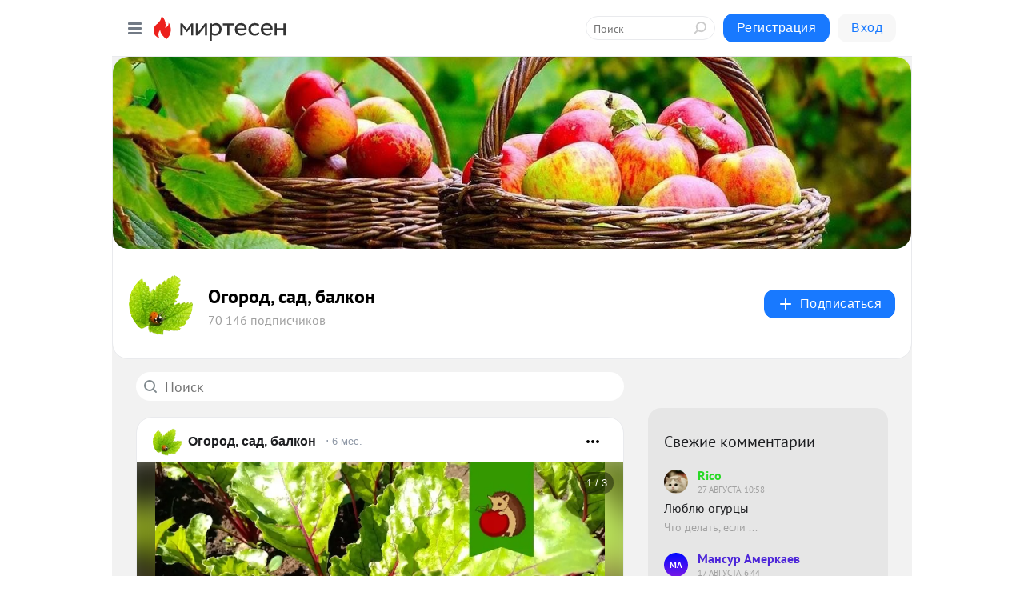

--- FILE ---
content_type: text/html; charset=utf-8
request_url: http://ogorod.mirtesen.ru/blog/?t=%D1%81%D0%B0%D0%B4%D0%BE%D0%B2%D0%BE%D0%B4%D1%81%D1%82%D0%B2%D0%BE
body_size: 28606
content:
<!DOCTYPE html>
<html lang="ru" >
<head>
<meta charset="utf-8" />
<meta name="robots" content="all"/>
<script>window.__SM_COUNTER_ID = 45130;</script>
<title data-react-helmet="true">Огород, сад, балкон - Список материалов - Медиаплатформа МирТесен</title>
<meta name="viewport" content="width=device-width, initial-scale=1"/>
<meta name="yandex-verification" content="2c6fd7a8e14090dc"/>
<meta data-react-helmet="true" name="description" content="Свежие материалы тематического канала &quot;Огород, сад, балкон&quot;&quot; в медиаплатформе МирТесен. Подписывайтесь, читайте, комментируйте, ставьте лайки"/><meta data-react-helmet="true" name="keywords" content="одноклассники, однокурсники, соседи, сослуживцы, мир тесен, земляки, старые друзья, география, блоги домов, события вокруг, социальная сеть, карта, дом, работа, web 2.0"/><meta data-react-helmet="true" property="og:image" content="https://mtdata.ru/u8/group39C7/b60747934b99cbeb9d01eac7f4c8063f-0/__tophat_background.jpeg"/><meta data-react-helmet="true" property="og:image:width" content="1200"/><meta data-react-helmet="true" property="og:image:height" content="628"/><meta data-react-helmet="true" property="og:image:alt" content="Огород, сад, балкон - Список материалов - Медиаплатформа МирТесен"/><meta data-react-helmet="true" property="twitter:image" content="https://mtdata.ru/u8/group39C7/b60747934b99cbeb9d01eac7f4c8063f-0/__tophat_background.jpeg"/><meta data-react-helmet="true" property="vk:image" content="https://mtdata.ru/u8/group39C7/b60747934b99cbeb9d01eac7f4c8063f-0/__tophat_background.jpeg"/><meta data-react-helmet="true" property="og:description" content="Свежие материалы тематического канала &quot;Огород, сад, балкон&quot;&quot; в медиаплатформе МирТесен. Подписывайтесь, читайте, комментируйте, ставьте лайки"/><meta data-react-helmet="true" property="twitter:description" content="Свежие материалы тематического канала &quot;Огород, сад, балкон&quot;&quot; в медиаплатформе МирТесен. Подписывайтесь, читайте, комментируйте, ставьте лайки"/><meta data-react-helmet="true" property="og:site_name" content="Огород, сад, балкон - МирТесен"/><meta data-react-helmet="true" property="og:site" content="Огород, сад, балкон - МирТесен"/><meta data-react-helmet="true" property="og:type" content="article"/><meta data-react-helmet="true" property="og:url" content="https://ogorod.mirtesen.ru/blog/?t=%D1%81%D0%B0%D0%B4%D0%BE%D0%B2%D0%BE%D0%B4%D1%81%D1%82%D0%B2%D0%BE"/><meta data-react-helmet="true" property="og:title" content="Огород, сад, балкон - Список материалов - Медиаплатформа МирТесен"/><meta data-react-helmet="true" property="twitter:card" content="summary_large_image"/><meta data-react-helmet="true" property="twitter:title" content="Огород, сад, балкон - Список материалов - Медиаплатформа МирТесен"/><meta data-react-helmet="true" name="yandex_direct" content="1"/><meta data-react-helmet="true" name="yandex-verification" content="2c6fd7a8e14090dc"/><meta data-react-helmet="true" name="verify-v1" content="6vUk9wlIbXBH7v4Ipy2+anAkmv5AtMsnOiyRnIn5gXc="/><meta data-react-helmet="true" property="fb:app_id" content="119882358169514"/>
<link data-react-helmet="true" rel="image_src" href="https://mtdata.ru/u8/group39C7/b60747934b99cbeb9d01eac7f4c8063f-0/__tophat_background.jpeg"/><link data-react-helmet="true" rel="canonical" href="https://ogorod.mirtesen.ru/blog/"/><link data-react-helmet="true" rel="index" href="https://ogorod.mirtesen.ru"/><link data-react-helmet="true" rel="alternate" type="application/atom+xml" title="Огород, сад, балкон - МирТесен" href="https://ogorod.mirtesen.ru/blog/atom"/><link data-react-helmet="true" rel="alternate" type="application/atom+xml" title="Огород, сад, балкон - МирТесен" href="https://ogorod.mirtesen.ru/blog/rss"/><link data-react-helmet="true" rel="icon" href="/favicon.ico" type="image/x-icon" sizes="16x16"/><link data-react-helmet="true" rel="shortcut icon" href="/favicon.ico" type="image/x-icon" sizes="16x16"/>

<link rel="stylesheet" href="https://alpha.mirtesen.ru/assets/modern/bundle.async.390fc67b829a9a691b15.css" media="print" onload="this.media='all'">
<link rel="stylesheet" href="https://alpha.mirtesen.ru/assets/modern/bundle.blog.e2791309848d57543770.css" />
</head>
<body >



<div id="root"><div class="app blog-post-list-page"><div id="layout" class="post-list-layout bg-gray"><div id="main-container" class="not-admin"><header id="header"><div class="header-wrapper" style="width:auto"><div class="header-container"><div class="header"><div class="header__navigation"></div></div></div></div></header><div id="three-column-container"><div id="very-left-column" class=""><div class="sticky-wrap" style="left:0"><div class="sticky__content"><div class="left-menu"><div class="left-menu__blog"><div class="left-menu__item left-menu__blog-item"><div class="left-menu__item_title left-menu__item_header">Огород, сад, ба...</div><a class="left-menu__item_element" href="https://ogorod.mirtesen.ru/">Главная</a><a class="left-menu__item_element" href="https://ogorod.mirtesen.ru/_/ogorod">Огород</a><a class="left-menu__item_element" href="https://ogorod.mirtesen.ru/_/sad">Сад</a><a class="left-menu__item_element" href="https://ogorod.mirtesen.ru/_/dachnyiydomik">Дача</a><a class="left-menu__item_element" href="https://ogorod.mirtesen.ru/_/komnatnyierasteniya">Комнатные растения</a><a class="left-menu__item_element" href="https://ogorod.mirtesen.ru/_/posidelki">Посиделки</a><a class="left-menu__item_element" href="https://ogorod.mirtesen.ru/_/kuhnya">Кухня</a><a class="left-menu__item_element" href="https://ogorod.mirtesen.ru/_/parkiiskveryi">Сады и парки</a><button class="left-menu__item_button">Показать все<svg class="svg-icon"><use href="/images/icons.svg?v=1769962#angle-down"></use></svg></button></div><div class="left-menu__item left-menu__blog-item"><div class="left-menu__item_title left-menu__item_header"></div><i class="left-menu__item_delimiter"></i><a class="left-menu__item_element" href="https://ogorod.mirtesen.ru/blog/latest">Новые</a><a class="left-menu__item_element" href="https://ogorod.mirtesen.ru/blog/interesting">Лучшие</a><a class="left-menu__item_element" href="https://ogorod.mirtesen.ru/blog/commented">Обсуждаемые</a><a class="left-menu__item_element" href="https://ogorod.mirtesen.ru/comments">Комментарии</a></div></div><div class="left-menu__item" id="topics-menu"><div class="left-menu__item_title" id="topics-menu-title">Рубрики</div><a class="left-menu__item_element" href="//mirtesen.ru/topic/cooking?utm_medium=from_left_sidebar"><span><img src="//static.mtml.ru/images/topics/cooking.svg" alt="cooking" loading="lazy" width="16" height="16"/></span><span>Кулинария</span></a><a class="left-menu__item_element" href="//mirtesen.ru/topic/family?utm_medium=from_left_sidebar"><span><img src="//static.mtml.ru/images/topics/family.svg" alt="family" loading="lazy" width="16" height="16"/></span><span>Дети и семья</span></a><a class="left-menu__item_element" href="//mirtesen.ru/topic/show?utm_medium=from_left_sidebar"><span><img src="//static.mtml.ru/images/topics/show.svg" alt="show" loading="lazy" width="16" height="16"/></span><span>Шоу-бизнес</span></a><a class="left-menu__item_element" href="//mirtesen.ru/topic/politics?utm_medium=from_left_sidebar"><span><img src="//static.mtml.ru/images/topics/politics.svg" alt="politics" loading="lazy" width="16" height="16"/></span><span>Политика</span></a><a class="left-menu__item_element" href="//mirtesen.ru/topic/health?utm_medium=from_left_sidebar"><span><img src="//static.mtml.ru/images/topics/health.svg" alt="health" loading="lazy" width="16" height="16"/></span><span>Здоровье</span></a><button class="left-menu__item_button">Показать все<svg class="svg-icon"><use href="/images/icons.svg?v=1769962#angle-down"></use></svg></button></div><div class="left-menu__item"><div class="left-menu__item_title left-menu__item_header"><a href="https://mirtesen.ru/" class="left-menu__item_title-anchor">Моя лента</a></div><a href="https://mirtesen.ru/chats" class="left-menu__item_element left-menu__item_element_chat" target="_self"><span><img src="//static.mtml.ru/images/icons_v2/chats.svg" alt="ЧАТЫ" loading="lazy" width="16" height="16"/></span><span id="chats-tooltip">ЧАТЫ</span></a><a href="https://mirtesen.ru/polls" class="left-menu__item_element left-menu__item_element_poll" target="_self"><span><img src="//static.mtml.ru/images/icons_v2/vote.svg" alt="Опросы" loading="lazy" width="28" height="28"/></span><span id="polls-tooltip">Опросы</span></a><a href="https://mirtesen.ru/bloggers" class="left-menu__item_element" target="_self"><span><img src="//static.mtml.ru/images/icons_v2/IconBloggersColor.svg" alt="Блогеры" loading="lazy" width="17" height="17"/></span><span id="bloggers-tooltip">Блогеры</span></a><a href="https://mirtesen.ru/user-posts" class="left-menu__item_element" target="_self"><span><img src="//static.mtml.ru/images/icons_v2/IconUserContent.svg" alt="Глас народа" loading="lazy" width="16" height="16"/></span><span id="user-posts-tooltip">Глас народа</span></a><a href="https://mirtesen.ru/popular/liked" class="left-menu__item_element" target="_self"><span><img src="//static.mtml.ru/images/icons_v2/IconPopularColor.svg" alt="Популярное" loading="lazy" width="13" height="16"/></span><span id="popular-posts-tooltip">Популярное</span></a><a href="https://mirtesen.ru/popular/commented" class="left-menu__item_element" target="_self"><span><img src="//static.mtml.ru/images/icons_v2/IconDiscussColor.svg" alt="Обсуждаемое" loading="lazy" width="14" height="14"/></span><span id="commented-posts-tooltip">Обсуждаемое</span></a></div><div class="left-menu__item" id="common-menu"><a href="https://k41tv.app.link/sidebarlink" class="btn btn-primary btn-primary_left-menu" target="_blank" id="app-tooltip"><svg class="svg"><use href="/images/icons.svg#app-icon"></use></svg><span class="left-menu__item_element-text">Мессенджер МТ</span></a><a href="https://info.mirtesen.ru/about" class="left-menu__item_element" target="_blank"><span><img src="//static.mtml.ru/images/icons_v2/IconAbout.svg" alt="О компании" loading="lazy" width="9" height="14"/></span><span class="left-menu__item_element-text">О компании</span></a><a href="https://info.mirtesen.ru/glagol" class="left-menu__item_element" target="_blank"><span><img src="//static.mtml.ru/images/icons_v2/icon-glagol.svg" alt="О редакции ГлагоL" loading="lazy" width="8" height="13"/></span><span class="left-menu__item_element-text">О редакции ГлагоL</span></a><a href="https://info.mirtesen.ru/news" class="left-menu__item_element" target="_blank"><span><img src="//static.mtml.ru/images/icons_v2/IconNews.svg" alt="Новости" loading="lazy" width="16" height="14"/></span><span class="left-menu__item_element-text">Новости</span></a><a href="https://info.mirtesen.ru/partners" class="left-menu__item_element" target="_blank"><span><img src="//static.mtml.ru/images/icons_v2/IconPartners.svg" alt="Партнерам" loading="lazy" width="16" height="13"/></span><span class="left-menu__item_element-text">Партнерам</span></a><a href="https://info.mirtesen.ru/promo" class="left-menu__item_element" target="_blank"><span><img src="//static.mtml.ru/images/icons_v2/IconAdvertizing.svg" alt="Рекламодателям" loading="lazy" width="17" height="16"/></span><span class="left-menu__item_element-text">Рекламодателям</span></a><a href="https://mirtesen.ru/feedback/report" class="left-menu__item_element" target="_blank"><span><img src="//static.mtml.ru/images/icons_v2/IconFeedback.svg" alt="Обратная связь" loading="lazy" width="16" height="13"/></span><span class="left-menu__item_element-text">Обратная связь</span></a><a href="https://mirtesen.ru/feedback/report/spam" class="left-menu__item_element" target="_blank"><span><img src="//static.mtml.ru/images/icons_v2/IconSpam.svg" alt="Пожаловаться на спам" loading="lazy" width="15" height="14"/></span><span class="left-menu__item_element-text">Пожаловаться на спам</span></a><a href="https://info.mirtesen.ru/agreement" class="left-menu__item_element" target="_blank"><span><img src="//static.mtml.ru/images/icons_v2/IconAgreement.svg" alt="Соглашение" loading="lazy" width="15" height="16"/></span><span class="left-menu__item_element-text">Соглашение</span></a><a href="https://info.mirtesen.ru/recommendation_rules" class="left-menu__item_element" target="_blank"><span><img src="//static.mtml.ru/images/icons_v2/IconAgreement.svg" alt="Рекомендательные технологии" loading="lazy" width="15" height="16"/></span><span class="left-menu__item_element-text">Рекомендательные технологии</span></a></div></div><p class="recommendation-tech">На информационном ресурсе применяются <a href="https://info.mirtesen.ru/recommendation_rules">рекомендательные технологии</a> (информационные технологии предоставления информации на основе сбора, систематизации и анализа сведений, относящихся к предпочтениям пользователей сети &quot;Интернет&quot;, находящихся на территории Российской Федерации)</p><div class="mt-tizer-ad-block"><div class="partner-block-wrapper"><div id="unit_99821"></div></div></div></div></div></div><div id="content-container"><div id="secondary-header" class="secondary-header secondary-header_blog"><div class="secondary-header__top secondary-header__top_has-background" style="background-image:url(//mtdata.ru/u8/group39C7/b60747934b99cbeb9d01eac7f4c8063f-0/__tophat_background.jpeg)"></div><div class="secondary-header__middle secondary-header__middle_with-top"><div id="secondary-header-logo" class="secondary-header__logo-outer"><div class="secondary-header__logo-wrap"><a class="userlogo userlogo_xl" href="http://ogorod.mirtesen.ru/?utm_referrer=mirtesen.ru" title="" target="" data-rjs="2"></a></div></div><div class="secondary-header__title-wrap"><div class="secondary-header__title-subscribers"><h1 class="secondary-header__title"><a class="secondary-header__title-link" href="http://ogorod.mirtesen.ru/?utm_referrer=mirtesen.ru" style="color:#000" rel="nofollow">Огород, сад, балкон</a></h1><i class="secondary-header__subscribers">70 146 подписчиков</i></div></div><div><div id="mt-dropdown-menu" class="mt-dropdown-menu"><button appearance="btn" title="Подписаться" type="button" class="mt-dropdown-menu__btn btn btn-primary"><svg class="svg-icon"><use href="/images/icons.svg?v=1769962#cross"></use></svg>Подписаться</button></div></div></div></div><div id="double-column-container"><div id="right-column"><div class="partner-block-wrapper"><div id="unit_95129"></div></div><div class="partner-block-wrapper"><div id="unit_99810"></div></div><div class="right-column-comments right-column-comments_blog"><h3 class="right-column-comments__title">Свежие комментарии</h3><ul class="right-column-comments-list"><li class="right-column-comments-item"><a href="https://mirtesen.ru/people/955159475" class="right-column-comments-item__author"><span class="userlogo userlogo_s" href="" title="" target="" data-rjs="2"></span><div class="right-column-comments-item__author__info"><i class="right-column-comments-item__author__name" style="color:hsl(119, 70%, 50%)">Rico</i><i class="right-column-comments-item__pubdate"></i></div></a><div class="right-column-comments-item__post"><span class="right-column-comments-item__post__message">Люблю огурцы</span><span class="right-column-comments-item__post__title">Что делать, если ...</span></div></li><li class="right-column-comments-item"><a href="https://mirtesen.ru/people/169517423" class="right-column-comments-item__author"><span class="userlogo userlogo_s" href="" style="background:linear-gradient(hsl(238, 100%, 50%), hsl(268, 80%, 50%))" target="">МА</span><div class="right-column-comments-item__author__info"><i class="right-column-comments-item__author__name" style="color:hsl(253, 70%, 50%)">Мансур Амеркаев</i><i class="right-column-comments-item__pubdate"></i></div></a><div class="right-column-comments-item__post"><span class="right-column-comments-item__post__message">Где можно приобрести вышеуказанные сорта пекана?</span><span class="right-column-comments-item__post__title">Орех пекан: где р...</span></div></li><li class="right-column-comments-item"><a href="https://mirtesen.ru/people/154511063" class="right-column-comments-item__author"><span class="userlogo userlogo_s" href="" title="" target="" data-rjs="2"></span><div class="right-column-comments-item__author__info"><i class="right-column-comments-item__author__name" style="color:hsl(186, 70%, 50%)">Вячеслав Васильев</i><i class="right-column-comments-item__pubdate"></i></div></a><div class="right-column-comments-item__post"><span class="right-column-comments-item__post__message">На рябину  прививал как место для хранения черенков-прислали с  казахстана ,неожиданно,просто вперёд был разговор.При...</span><span class="right-column-comments-item__post__title">Попытка привить я...</span></div></li></ul></div><div class="sticky2" style="top:30px"><div class="partner-block-wrapper"><div id="unit_99808"></div></div></div></div><div id="content-column"><div class="blog-post-list"><div class="mt-search-input"><input type="text" placeholder="Поиск" name="search" autoComplete="off" class="mt-search-input__input" spellcheck="false" value=""/><i class="mt-search-input__icon"><svg class="svg-icon"><use href="/images/icons.svg?v=1769962#search"></use></svg></i></div><div class="clearfix inft-scroll"><article class="inft blog-post"><article class="post-card"><div class="post-card__header"><div class="post-card__main"><div class="post-card__info-without-topic"><a class="post-card__logo" href="//ogorod.mirtesen.ru?utm_referrer=mirtesen.ru" target="_self"><span class="userlogo" href="" title="" target="" data-rjs="2"></span></a><a class="post-card__author" href="//ogorod.mirtesen.ru?utm_referrer=mirtesen.ru" target="_self"><div class="post-author"><span>Огород, сад, балкон</span></div></a><a href="//ogorod.mirtesen.ru/blog/43252648849/CHem-obyazatelno-nuzhno-polit-sveklu-v-iyule?utm_referrer=mirtesen.ru" class="pubdate post-card__pubdate" target="_blank"></a></div></div><div class="post-card__context-actions"><div id="mt-dropdown-menu" class="mt-dropdown-menu context-dropdown"><button type="button" class="mt-dropdown-menu__btn"><svg class="svg-icon"><use href="/images/icons.svg?v=1769962#more"></use></svg></button></div></div></div><div class="post-card__content"><div class="post-card__media"></div><div class="post-card__description"><div class="post-preview"><a class="post-preview__overlay" href="//ogorod.mirtesen.ru/blog/43252648849/CHem-obyazatelno-nuzhno-polit-sveklu-v-iyule?utm_referrer=mirtesen.ru"></a><h3 class="post-preview__title">Чем обязательно нужно полить свеклу в июле</h3><p class="post-preview__description"><span>В июле свекла активно наращивает корнеплоды. Не упускаем возможность повлиять на урожайность свеклы. Как? Разумеется, поливаем, рыхлим почву, прореживаем (если не сделали этого ранее и где-то слишком густо). И подкармливаем. О подкормках сегодня и поговорим. Все три я стараюсь дать растениям за</span>... <span class="post-preview__more" data-link="more">Далее</span></p></div></div></div><div class="post-card__footer"><div class="post-controls"><div><div class="post-actions"><div class="post-actions__push"></div></div></div></div></div><span></span></article></article><div class="adfox-outer blog-post-list__ad-block"><div class="partner-block-wrapper"><div id="unit_99818"></div></div></div><article class="inft blog-post"><article class="post-card"><div class="post-card__header"><div class="post-card__main"><div class="post-card__info-without-topic"><a class="post-card__logo" href="//ogorod.mirtesen.ru?utm_referrer=mirtesen.ru" target="_self"><span class="userlogo" href="" title="" target="" data-rjs="2"></span></a><a class="post-card__author" href="//ogorod.mirtesen.ru?utm_referrer=mirtesen.ru" target="_self"><div class="post-author"><span>Огород, сад, балкон</span></div></a><a href="//ogorod.mirtesen.ru/blog/43979111019/CHto-delat-esli-pokrasneli-listya-u-klubniki?utm_referrer=mirtesen.ru" class="pubdate post-card__pubdate" target="_blank"></a></div></div><div class="post-card__context-actions"><div id="mt-dropdown-menu" class="mt-dropdown-menu context-dropdown"><button type="button" class="mt-dropdown-menu__btn"><svg class="svg-icon"><use href="/images/icons.svg?v=1769962#more"></use></svg></button></div></div></div><div class="post-card__content"><div class="post-card__media"></div><div class="post-card__description"><div class="post-preview"><a class="post-preview__overlay" href="//ogorod.mirtesen.ru/blog/43979111019/CHto-delat-esli-pokrasneli-listya-u-klubniki?utm_referrer=mirtesen.ru"></a><h3 class="post-preview__title">Что делать, если покраснели листья у клубники</h3><p class="post-preview__description"><span>Если листья клубники краснеют летом в разгар сезона плодоношения или сразу после его окончания – надо принимать меры. Потому что это признак того, что с клубникой что-то не так. Другое дело, когда листья краснеют в конце лета или в начале осени. Особенно если покраснение начинается с самых старых и</span>... <span class="post-preview__more" data-link="more">Далее</span></p></div></div></div><div class="post-card__footer"><div class="post-controls"><div><div class="post-actions"><div class="post-actions__push"></div></div></div></div></div><span></span></article></article><article class="inft blog-post"><article class="post-card"><div class="post-card__header"><div class="post-card__main"><div class="post-card__info-without-topic"><a class="post-card__logo" href="//ogorod.mirtesen.ru?utm_referrer=mirtesen.ru" target="_self"><span class="userlogo" href="" title="" target="" data-rjs="2"></span></a><a class="post-card__author" href="//ogorod.mirtesen.ru?utm_referrer=mirtesen.ru" target="_self"><div class="post-author"><span>Огород, сад, балкон</span></div></a><a href="//ogorod.mirtesen.ru/blog/43268915486/CHem-podkormit-morkovku-v-iyule?utm_referrer=mirtesen.ru" class="pubdate post-card__pubdate" target="_blank"></a></div></div><div class="post-card__context-actions"><div id="mt-dropdown-menu" class="mt-dropdown-menu context-dropdown"><button type="button" class="mt-dropdown-menu__btn"><svg class="svg-icon"><use href="/images/icons.svg?v=1769962#more"></use></svg></button></div></div></div><div class="post-card__content"><div class="post-card__media"></div><div class="post-card__description"><div class="post-preview"><a class="post-preview__overlay" href="//ogorod.mirtesen.ru/blog/43268915486/CHem-podkormit-morkovku-v-iyule?utm_referrer=mirtesen.ru"></a><h3 class="post-preview__title">Чем подкормить морковку в июле</h3><p class="post-preview__description"><span>В июле морковка уже нарастила пышную и объемную ботву и переходит к взращиванию корнеплодов. И в это время мы должны помочь ей – подкормить актуальными составами, которые будет стимулировать набор массы корнеплодов, отращивание бочков, накопление ими сахаров. Для подкормки всегда можно использовать</span>... <span class="post-preview__more" data-link="more">Далее</span></p></div></div></div><div class="post-card__footer"><div class="post-controls"><div><div class="post-actions"><div class="post-actions__push"></div></div></div></div></div><span></span></article></article><article class="inft blog-post"><article class="post-card"><div class="post-card__header"><div class="post-card__main"><div class="post-card__info-without-topic"><a class="post-card__logo" href="//ogorod.mirtesen.ru?utm_referrer=mirtesen.ru" target="_self"><span class="userlogo" href="" title="" target="" data-rjs="2"></span></a><a class="post-card__author" href="//ogorod.mirtesen.ru?utm_referrer=mirtesen.ru" target="_self"><div class="post-author"><span>Огород, сад, балкон</span></div></a><a href="//ogorod.mirtesen.ru/blog/43861239064/CHto-nuzhno-sdelat-s-pionami-srazu-posle-tsveteniya?utm_referrer=mirtesen.ru" class="pubdate post-card__pubdate" target="_blank"></a></div></div><div class="post-card__context-actions"><div id="mt-dropdown-menu" class="mt-dropdown-menu context-dropdown"><button type="button" class="mt-dropdown-menu__btn"><svg class="svg-icon"><use href="/images/icons.svg?v=1769962#more"></use></svg></button></div></div></div><div class="post-card__content"><div class="post-card__media"></div><div class="post-card__description"><div class="post-preview"><a class="post-preview__overlay" href="//ogorod.mirtesen.ru/blog/43861239064/CHto-nuzhno-sdelat-s-pionami-srazu-posle-tsveteniya?utm_referrer=mirtesen.ru"></a><h3 class="post-preview__title">Что нужно сделать с пионами сразу после цветения</h3><p class="post-preview__description"><span>У нас пионы еще цветут. Но уже близятся к стадии отцветания. Шапки пышные, яркие, густые, но уже весьма «растрепанные». А значит самое время спланировать уход за пионами после отцветания. Кстати, если ваши пионы еще достаточно активно цветут, рекомендую не забывать про две вещи. Во-первых,</span>... <span class="post-preview__more" data-link="more">Далее</span></p></div></div></div><div class="post-card__footer"><div class="post-controls"><div><div class="post-actions"><div class="post-actions__push"></div></div></div></div></div><span></span></article></article><div class="adfox-outer blog-post-list__ad-block"><div class="partner-block-wrapper"><div id="unit_99818"></div></div></div><article class="inft blog-post"><article class="post-card"><div class="post-card__header"><div class="post-card__main"><div class="post-card__info-without-topic"><a class="post-card__logo" href="//ogorod.mirtesen.ru?utm_referrer=mirtesen.ru" target="_self"><span class="userlogo" href="" title="" target="" data-rjs="2"></span></a><a class="post-card__author" href="//ogorod.mirtesen.ru?utm_referrer=mirtesen.ru" target="_self"><div class="post-author"><span>Огород, сад, балкон</span></div></a><a href="//ogorod.mirtesen.ru/blog/43014543836/CHem-obyazatelno-podkormit-ogurtsyi-v-iyule-dlya-otlichnogo-uroz?utm_referrer=mirtesen.ru" class="pubdate post-card__pubdate" target="_blank"></a></div></div><div class="post-card__context-actions"><div id="mt-dropdown-menu" class="mt-dropdown-menu context-dropdown"><button type="button" class="mt-dropdown-menu__btn"><svg class="svg-icon"><use href="/images/icons.svg?v=1769962#more"></use></svg></button></div></div></div><div class="post-card__content"><div class="post-card__media"></div><div class="post-card__description"><div class="post-preview"><a class="post-preview__overlay" href="//ogorod.mirtesen.ru/blog/43014543836/CHem-obyazatelno-podkormit-ogurtsyi-v-iyule-dlya-otlichnogo-uroz?utm_referrer=mirtesen.ru"></a><h3 class="post-preview__title">Чем обязательно подкормить огурцы в июле для отличного урожая</h3><p class="post-preview__description"><span>У нас огурцы только начинают плодоносить. В этом году лето холодное, толком ничего не растет... Ну как, растет, но весьма медленно и вяло, к моему большому сожалению. Обычно в начале июля мы уже активно снимаем огурчики. Но, как говорится, не в этот раз! Ладно, главное – чтобы дальше было тепло и</span>... <span class="post-preview__more" data-link="more">Далее</span></p></div></div></div><div class="post-card__footer"><div class="post-controls"><div><div class="post-actions"><div class="post-actions__push"></div></div></div></div></div><span></span></article></article><span></span><div></div><div class="inft-scroll__loader"></div></div><nav class="pagination"><ul class="blog-post__pagination"><li>Страница: <!-- -->1<!-- --> </li><li><a href="/blog/?t=%D1%81%D0%B0%D0%B4%D0%BE%D0%B2%D0%BE%D0%B4%D1%81%D1%82%D0%B2%D0%BE&amp;page=2">Вперед</a></li></ul></nav></div></div></div></div></div></div><div style="position:fixed;bottom:50px;right:0;cursor:pointer;transition-duration:0.2s;transition-timing-function:linear;transition-delay:0s;z-index:10;display:none"><div id="scroll-top"><div>наверх</div></div></div></div><div></div></div></div>
<div id="messenger-portal" class="messenger-embedded"></div>
<script>window.__PRELOADED_STATE__ = {"blogDomain":{},"promotion":{"popup":{},"activeTab":"platform","sections":{"platform":{"title":"Реклама на Платформе","isMenu":true,"changed":false,"forDevs":true},"settings":{"title":"Настройки рекламы","isMenu":true,"changed":false,"forDevs":true},"item":{"title":"Редактирование объекта","isMenu":false,"changed":false,"forDevs":true},"itemAdd":{"title":"Добавление объекта","isMenu":false,"changed":false,"forDevs":true},"deposit":{"title":"Пополнение баланса","isMenu":false,"changed":false,"forDevs":true},"stats":{"title":"Статистика рекламы","isMenu":true,"changed":false,"forDevs":true}},"changed":{"platform":false,"settings":false,"item":false,"stats":false},"data":{"platform":"","settings":{"currentBalance":0,"spentBalance":0,"groupItem":{"id":null,"status":"STATUS_PENDING","dateStart":null,"dateEnd":null,"fullClicksLimit":null,"dayClicksLimit":null,"clickPrice":null,"utmSource":null,"utmMedium":null,"utmCampaign":null,"targetGeoIds":null,"targetIsMale":null,"targetAgeMin":null,"targetAgeMax":null,"targetTime":null,"title":null,"canChangeStatus":null,"inRotation":false,"fullClicks":0,"dayClicks":0},"blogpostItems":[]},"item":{"id":null,"status":"STATUS_PENDING","dateStart":null,"dateEnd":null,"fullClicksLimit":null,"dayClicksLimit":null,"clickPrice":null,"utmSource":null,"utmMedium":null,"utmCampaign":null,"targetGeoIds":null,"targetIsMale":null,"targetAgeMin":null,"targetAgeMax":null,"targetTime":null,"title":null,"canChangeStatus":null,"inRotation":false,"fullClicks":0,"dayClicks":0},"itemAdd":{"url":null},"deposit":{"value":""},"stats":{"periodFrom":"2026-01-10","periodTo":"2026-01-30"}},"errors":{}},"editComments":{"activeTab":"stats","sections":{"stats":{"title":"Статистика","isMenu":true,"changed":false,"forDevs":true},"settings":{"title":"Настройки","isMenu":true,"changed":false,"forDevs":true}},"changed":{"stats":false,"settings":false},"data":{"stats":{"periodFrom":"2026-01-23","periodTo":"2026-01-30"},"settings":{"applyForCommentsEnabled":0,"commonEnabled":0,"siteEnabled":0,"keyWords":[]}},"errors":{}},"actionVote":{},"header":{"sidebarEnabled":false,"sidebarIsOpen":false},"messageNotifications":{"items":[],"startFrom":0,"nextFrom":0,"hasMoreItems":true,"busy":false},"activityNotifications":{"items":[],"nextFrom":"","hasMoreItems":true,"busy":false},"headerSearch":{"value":"","result":{"people":[],"groups":[],"posts":[]},"isLoading":false,"hasResults":false},"rssEditor":{"editKey":null,"type":"add","loading":{"defaultImage":false},"values":{"maxTextLength":0,"publicationDelay":0,"useFullText":false,"useShortDesctiption":false,"ignoreMediaTags":false,"rssSourceLink":"","autoRefreshImportedThemes":false,"pregTemplateTextSearch":"","pregTemplateTextChange":"","xpathLongText":"","xpathImage":"","showCategory":"","importCategory":"","keepImages":false,"keepLinks":false,"keepIframes":false,"useEmbedCode":false,"useYandexTurbo":false,"addYandexGenreTags":false,"loadingTimout":0,"hideSourceLink":false,"defaultImage":""}},"telegramEditor":{"editKey":null,"type":"add","values":{"username":null,"signature":""}},"auth":{"user":null,"groupPrivileges":{},"viewedTooltips":{}},"authForm":{"isBusy":false,"widgetId":"0","instances":{"0":{"isOpen":false,"activeTab":"login","callAndSmsLimits":{"apiLimits":{"smsAllowed":true,"callAllowed":true,"smsTimeLimitExceededMsg":"","callTimeLimitExceededMsg":""},"timers":{}},"params":{"login":{"phone":"","code":"","mode":"SMS","step":"","errorMap":{}},"loginByEmail":{"email":"","password":"","remember":"on","step":"","errorMap":{}},"registration":{"name":"","lastname":"","email":"","phone":"","code":"","mode":"SMS","step":"","errorMap":{}},"registrationByEmail":{"email":"","name":"","phone":"","code":"","mode":"SMS","step":"","errorMap":{}},"password":{"email":"","errorMap":{}}}}}},"blogModerators":{"staff":[],"popup":{"popupType":null,"userInfo":null},"errors":{},"radioBtnValue":null},"logoEditor":{"image":null,"allowZoomOut":false,"position":{"x":0.5,"y":0.5},"scale":1,"rotate":0,"borderRadius":0,"width":100,"height":100,"border":0,"isEmpty":true,"type":"blog"},"headerBackgroundEditor":{"image":null,"type":"blog","allowZoomOut":false,"position":{"x":0.5,"y":0.5},"scale":1,"rotate":0,"borderRadius":0,"blogHeight":240,"profileHeight":240,"border":0,"isEmpty":true},"titleEditor":{"title":""},"secondaryHeader":{"logoSwitcher":false,"titleSwitcher":false,"backgroundSwitcher":false,"logoEditor":false,"titleEditor":false,"backgroundEditor":false},"blogMenuSettings":{"isChanged":false,"menuItems":[],"currentIndex":null,"menuItem":{},"staticWidgetsToRemove":[],"context":{"add":{"title":"Добавление раздела","saveButton":"Добавить"},"edit":{"title":"Раздел: ","saveButton":"Сохранить","remove":"Удалить раздел"}},"errors":{}},"siteSettings":{},"siteSettingsLeftMenu":{"sitesDropdown":false},"promotionLeftMenu":{},"editCommentsLeftMenu":{},"blogPostList":{"searchValue":"","search":{"results":null,"page":0,"hasMore":true,"isLoading":false},"blogPostList":[{"id":43252648849,"title":"Чем обязательно нужно полить свеклу в июле","url":"//ogorod.mirtesen.ru/blog/43252648849?utm_referrer=mirtesen.ru","seo_url":"//ogorod.mirtesen.ru/blog/43252648849/CHem-obyazatelno-nuzhno-polit-sveklu-v-iyule?utm_referrer=mirtesen.ru","canonical_url":"https://ogorod.mirtesen.ru/blog/43252648849/CHem-obyazatelno-nuzhno-polit-sveklu-v-iyule","created":1753193489,"date":1753193489,"publish_time":null,"status":"STATUS_ACTIVE","isTitleHidden":false,"preview_text":"В июле свекла активно наращивает корнеплоды. Не упускаем возможность повлиять на урожайность свеклы. Как? Разумеется, поливаем, рыхлим почву, прореживаем (если не сделали этого ранее и где-то слишком густо). И подкармливаем. О подкормках сегодня и поговорим. Все три я стараюсь дать растениям за","comments_count":0,"post_type":"post","likes":{"count":0,"user_likes":0,"can_like":0,"marks_pluses":0,"marks_minuses":0,"user_like_attr":null,"like_attr_ids":[]},"from_id":946850917,"from":{"id":946850917,"display_name":"Василий Шевченко","url":"//mirtesen.ru/people/946850917","photo_original":"//mtdata.ru/u15/photo701A/20021652707-0/original.jpeg","isAuthenticAccount":false},"group":{"display_name":"Огород, сад, балкон","url":"//ogorod.mirtesen.ru","photo_original":"//mtdata.ru//u12/photo8A49/20556446734-0/original.jpeg","id":30086307251,"canViewBlogPostCreator":false,"showSubscribersAmount":true,"is_subscribed":false,"is_member":false,"is_owner":false,"is_staff":false,"created":1311512189},"attachments":[{"photo":{"id":null,"photo_original":"//mtdata.ru/u11/photo43E7/20951332048-0/original.jpg#20951332048","title":null,"width":700,"height":461}},{"photo":{"id":null,"photo_original":"//mtdata.ru/u11/photoC3A1/20174404897-0/original.jpg#20174404897","title":null,"width":700,"height":471}},{"photo":{"id":null,"photo_original":"//mtdata.ru/u11/photoFE2C/20397477746-0/original.jpg#20397477746","title":null,"width":700,"height":450}}],"modified":1759984864,"is_draft":false,"is_queued":false,"topic":"home","tags":["Удобрение","свекла","дача","сад","подкормка","огород","садоводство","овощи"],"close_comments":false,"marks_count":0,"reposts":0,"recommendations":null,"foreignPollId":null,"isSlider":null,"padRedirectUrl":"https://mirtesen.ru/url?e=pad_click&pad_page=0&blog_post_id=43252648849","editorStatus":"EDITOR_STATUS_NONE","extraData":{"ed_pulse":"0","ed_arb_popup_url":"","ed_skip_nofollow":"0","ed_arb_popup_text":"","ed_arb_next_btn_url":"","doFollowLinks":0},"notificationsCanBeSent":true,"notificationsSent":false,"notificationsWillBeSent":false,"notificationsLimit":4,"formattedDates":{"iso":"2025-07-22T14:11:29.000Z","ver1":"22 июля, 17:11","ver2":"22.07.2025 в 17:11","ver3":"22 июля, 17:11"},"images":[{"main":true,"url":"//mtdata.ru/u11/photo43E7/20951332048-0/original.jpg#20951332048","width":700,"height":461},{"main":true,"url":"//mtdata.ru/u11/photoC3A1/20174404897-0/original.jpg#20174404897","width":700,"height":471},{"main":true,"url":"//mtdata.ru/u11/photoFE2C/20397477746-0/original.jpg#20397477746","width":700,"height":450}],"videos":[],"shared_post":null,"mentionedPersons":null},{"id":43979111019,"title":"Что делать, если покраснели листья у клубники","url":"//ogorod.mirtesen.ru/blog/43979111019?utm_referrer=mirtesen.ru","seo_url":"//ogorod.mirtesen.ru/blog/43979111019/CHto-delat-esli-pokrasneli-listya-u-klubniki?utm_referrer=mirtesen.ru","canonical_url":"https://ogorod.mirtesen.ru/blog/43979111019/CHto-delat-esli-pokrasneli-listya-u-klubniki","created":1752497758,"date":1752497758,"publish_time":null,"status":"STATUS_ACTIVE","isTitleHidden":false,"preview_text":"Если листья клубники краснеют летом в разгар сезона плодоношения или сразу после его окончания – надо принимать меры. Потому что это признак того, что с клубникой что-то не так. Другое дело, когда листья краснеют в конце лета или в начале осени. Особенно если покраснение начинается с самых старых и","comments_count":0,"post_type":"post","likes":{"count":0,"user_likes":0,"can_like":0,"marks_pluses":0,"marks_minuses":0,"user_like_attr":null,"like_attr_ids":[]},"from_id":946850917,"from":{"id":946850917,"display_name":"Василий Шевченко","url":"//mirtesen.ru/people/946850917","photo_original":"//mtdata.ru/u15/photo701A/20021652707-0/original.jpeg","isAuthenticAccount":false},"group":{"display_name":"Огород, сад, балкон","url":"//ogorod.mirtesen.ru","photo_original":"//mtdata.ru//u12/photo8A49/20556446734-0/original.jpeg","id":30086307251,"canViewBlogPostCreator":false,"showSubscribersAmount":true,"is_subscribed":false,"is_member":false,"is_owner":false,"is_staff":false,"created":1311512189},"attachments":[{"photo":{"id":null,"photo_original":"//mtdata.ru/u15/photoB76D/20877031955-0/original.jpg#20877031955","title":null,"width":700,"height":461}},{"photo":{"id":null,"photo_original":"//mtdata.ru/u15/photoAE30/20100104804-0/original.jpg#20100104804","title":null,"width":700,"height":434}}],"modified":1759939051,"is_draft":false,"is_queued":false,"topic":"home","tags":["удобрения","урожай","клубника","дача","сад","подкормка","Советы садоводам","садоводство","советы огородникам"],"close_comments":false,"marks_count":0,"reposts":0,"recommendations":null,"foreignPollId":null,"isSlider":null,"padRedirectUrl":"https://mirtesen.ru/url?e=pad_click&pad_page=0&blog_post_id=43979111019","editorStatus":"EDITOR_STATUS_NONE","extraData":{"ed_pulse":"0","ed_arb_popup_url":"","ed_skip_nofollow":"0","ed_arb_popup_text":"","ed_arb_next_btn_url":"","doFollowLinks":0},"notificationsCanBeSent":true,"notificationsSent":false,"notificationsWillBeSent":false,"notificationsLimit":4,"formattedDates":{"iso":"2025-07-14T12:55:58.000Z","ver1":"14 июля, 15:55","ver2":"14.07.2025 в 15:55","ver3":"14 июля, 15:55"},"images":[{"main":true,"url":"//mtdata.ru/u15/photoB76D/20877031955-0/original.jpg#20877031955","width":700,"height":461},{"main":true,"url":"//mtdata.ru/u15/photoAE30/20100104804-0/original.jpg#20100104804","width":700,"height":434}],"videos":[],"shared_post":null,"mentionedPersons":null},{"id":43268915486,"title":"Чем подкормить морковку в июле","url":"//ogorod.mirtesen.ru/blog/43268915486?utm_referrer=mirtesen.ru","seo_url":"//ogorod.mirtesen.ru/blog/43268915486/CHem-podkormit-morkovku-v-iyule?utm_referrer=mirtesen.ru","canonical_url":"https://ogorod.mirtesen.ru/blog/43268915486/CHem-podkormit-morkovku-v-iyule","created":1752141929,"date":1752141929,"publish_time":null,"status":"STATUS_ACTIVE","isTitleHidden":false,"preview_text":"В июле морковка уже нарастила пышную и объемную ботву и переходит к взращиванию корнеплодов. И в это время мы должны помочь ей – подкормить актуальными составами, которые будет стимулировать набор массы корнеплодов, отращивание бочков, накопление ими сахаров. Для подкормки всегда можно использовать","comments_count":0,"post_type":"post","likes":{"count":0,"user_likes":0,"can_like":0,"marks_pluses":0,"marks_minuses":0,"user_like_attr":null,"like_attr_ids":[]},"from_id":946850917,"from":{"id":946850917,"display_name":"Василий Шевченко","url":"//mirtesen.ru/people/946850917","photo_original":"//mtdata.ru/u15/photo701A/20021652707-0/original.jpeg","isAuthenticAccount":false},"group":{"display_name":"Огород, сад, балкон","url":"//ogorod.mirtesen.ru","photo_original":"//mtdata.ru//u12/photo8A49/20556446734-0/original.jpeg","id":30086307251,"canViewBlogPostCreator":false,"showSubscribersAmount":true,"is_subscribed":false,"is_member":false,"is_owner":false,"is_staff":false,"created":1311512189},"attachments":[{"photo":{"id":null,"photo_original":"//mtdata.ru/u14/photoBF8B/20942125814-0/original.jpg#20942125814","title":null,"width":700,"height":469}},{"photo":{"id":null,"photo_original":"//mtdata.ru/u14/photo25D4/20165198663-0/original.jpg#20165198663","title":null,"width":700,"height":455}},{"photo":{"id":null,"photo_original":"//mtdata.ru/u14/photo2972/20388271512-0/original.jpg#20388271512","title":null,"width":700,"height":463}},{"photo":{"id":null,"photo_original":"//mtdata.ru/u14/photo55F4/20611344361-0/original.png#20611344361","title":null,"width":700,"height":468}}],"modified":1759922317,"is_draft":false,"is_queued":false,"topic":"home","tags":["удобрения","морковь","урожай","Дачный Участок пер. [320518]","дача","сад","подкормка","Советы садоводам","огород","Садовый участок","садоводство","овощи","советы огородникам"],"close_comments":false,"marks_count":0,"reposts":0,"recommendations":null,"foreignPollId":null,"isSlider":null,"padRedirectUrl":"https://mirtesen.ru/url?e=pad_click&pad_page=0&blog_post_id=43268915486","editorStatus":"EDITOR_STATUS_NONE","extraData":{"ed_pulse":"0","ed_arb_popup_url":"","ed_skip_nofollow":"0","ed_arb_popup_text":"","ed_arb_next_btn_url":"","doFollowLinks":0},"notificationsCanBeSent":true,"notificationsSent":false,"notificationsWillBeSent":false,"notificationsLimit":4,"formattedDates":{"iso":"2025-07-10T10:05:29.000Z","ver1":"10 июля, 13:05","ver2":"10.07.2025 в 13:05","ver3":"10 июля, 13:05"},"images":[{"main":true,"url":"//mtdata.ru/u14/photoBF8B/20942125814-0/original.jpg#20942125814","width":700,"height":469},{"main":true,"url":"//mtdata.ru/u14/photo25D4/20165198663-0/original.jpg#20165198663","width":700,"height":455},{"main":true,"url":"//mtdata.ru/u14/photo2972/20388271512-0/original.jpg#20388271512","width":700,"height":463},{"main":true,"url":"//mtdata.ru/u14/photo55F4/20611344361-0/original.png#20611344361","width":700,"height":468}],"videos":[],"shared_post":null,"mentionedPersons":null},{"id":43861239064,"title":"Что нужно сделать с пионами сразу после цветения","url":"//ogorod.mirtesen.ru/blog/43861239064?utm_referrer=mirtesen.ru","seo_url":"//ogorod.mirtesen.ru/blog/43861239064/CHto-nuzhno-sdelat-s-pionami-srazu-posle-tsveteniya?utm_referrer=mirtesen.ru","canonical_url":"https://ogorod.mirtesen.ru/blog/43861239064/CHto-nuzhno-sdelat-s-pionami-srazu-posle-tsveteniya","created":1751962953,"date":1751962953,"publish_time":null,"status":"STATUS_ACTIVE","isTitleHidden":false,"preview_text":"У нас пионы еще цветут. Но уже близятся к стадии отцветания. Шапки пышные, яркие, густые, но уже весьма «растрепанные». А значит самое время спланировать уход за пионами после отцветания. Кстати, если ваши пионы еще достаточно активно цветут, рекомендую не забывать про две вещи. Во-первых,","comments_count":0,"post_type":"post","likes":{"count":1,"user_likes":0,"can_like":0,"marks_pluses":1,"marks_minuses":0,"user_like_attr":null,"like_attr_ids":[{"id":1,"count":1}]},"from_id":946850917,"from":{"id":946850917,"display_name":"Василий Шевченко","url":"//mirtesen.ru/people/946850917","photo_original":"//mtdata.ru/u15/photo701A/20021652707-0/original.jpeg","isAuthenticAccount":false},"group":{"display_name":"Огород, сад, балкон","url":"//ogorod.mirtesen.ru","photo_original":"//mtdata.ru//u12/photo8A49/20556446734-0/original.jpeg","id":30086307251,"canViewBlogPostCreator":false,"showSubscribersAmount":true,"is_subscribed":false,"is_member":false,"is_owner":false,"is_staff":false,"created":1311512189},"attachments":[{"photo":{"id":null,"photo_original":"//mtdata.ru/u22/photo8302/20561460522-0/original.jpg#20561460522","title":null,"width":700,"height":461}},{"photo":{"id":null,"photo_original":"//mtdata.ru/u22/photo50CB/20007606220-0/original.jpg#20007606220","title":null,"width":700,"height":410}},{"photo":{"id":null,"photo_original":"//mtdata.ru/u22/photoA664/20784533371-0/original.jpg#20784533371","title":null,"width":700,"height":474}}],"modified":1759984433,"is_draft":false,"is_queued":false,"topic":"health","tags":["цветы","тер. садоводческое товарищество Пионы [97048569]","Дачный Участок пер. [320518]","цветоводство","дача","сад","Советы садоводам","Садовый участок","садоводство","советы огородникам"],"close_comments":false,"marks_count":1,"reposts":0,"recommendations":null,"foreignPollId":null,"isSlider":null,"padRedirectUrl":"https://mirtesen.ru/url?e=pad_click&pad_page=0&blog_post_id=43861239064","editorStatus":"EDITOR_STATUS_NONE","extraData":{"ed_pulse":"0","ed_arb_popup_url":"","ed_skip_nofollow":"0","ed_arb_popup_text":"","ed_arb_next_btn_url":"","doFollowLinks":0},"notificationsCanBeSent":true,"notificationsSent":false,"notificationsWillBeSent":false,"notificationsLimit":4,"formattedDates":{"iso":"2025-07-08T08:22:33.000Z","ver1":"8 июля, 11:22","ver2":"08.07.2025 в 11:22","ver3":"8 июля, 11:22"},"images":[{"main":true,"url":"//mtdata.ru/u22/photo8302/20561460522-0/original.jpg#20561460522","width":700,"height":461},{"main":true,"url":"//mtdata.ru/u22/photo50CB/20007606220-0/original.jpg#20007606220","width":700,"height":410},{"main":true,"url":"//mtdata.ru/u22/photoA664/20784533371-0/original.jpg#20784533371","width":700,"height":474}],"videos":[],"shared_post":null,"mentionedPersons":null},{"id":43014543836,"title":"Чем обязательно подкормить огурцы в июле для отличного урожая","url":"//ogorod.mirtesen.ru/blog/43014543836?utm_referrer=mirtesen.ru","seo_url":"//ogorod.mirtesen.ru/blog/43014543836/CHem-obyazatelno-podkormit-ogurtsyi-v-iyule-dlya-otlichnogo-uroz?utm_referrer=mirtesen.ru","canonical_url":"https://ogorod.mirtesen.ru/blog/43014543836/CHem-obyazatelno-podkormit-ogurtsyi-v-iyule-dlya-otlichnogo-uroz","created":1751883567,"date":1751883567,"publish_time":null,"status":"STATUS_ACTIVE","isTitleHidden":false,"preview_text":"У нас огурцы только начинают плодоносить. В этом году лето холодное, толком ничего не растет... Ну как, растет, но весьма медленно и вяло, к моему большому сожалению. Обычно в начале июля мы уже активно снимаем огурчики. Но, как говорится, не в этот раз! Ладно, главное – чтобы дальше было тепло и","comments_count":0,"post_type":"post","likes":{"count":0,"user_likes":0,"can_like":0,"marks_pluses":0,"marks_minuses":0,"user_like_attr":null,"like_attr_ids":[]},"from_id":946850917,"from":{"id":946850917,"display_name":"Василий Шевченко","url":"//mirtesen.ru/people/946850917","photo_original":"//mtdata.ru/u15/photo701A/20021652707-0/original.jpeg","isAuthenticAccount":false},"group":{"display_name":"Огород, сад, балкон","url":"//ogorod.mirtesen.ru","photo_original":"//mtdata.ru//u12/photo8A49/20556446734-0/original.jpeg","id":30086307251,"canViewBlogPostCreator":false,"showSubscribersAmount":true,"is_subscribed":false,"is_member":false,"is_owner":false,"is_staff":false,"created":1311512189},"attachments":[{"photo":{"id":null,"photo_original":"//mtdata.ru/u2/photo8FCC/20583078495-0/original.jpg#20583078495","title":null,"width":700,"height":462}},{"photo":{"id":null,"photo_original":"//mtdata.ru/u2/photo9974/20029224193-0/original.jpg#20029224193","title":null,"width":700,"height":465}},{"photo":{"id":null,"photo_original":"//mtdata.ru/u2/photo1EFB/20806151344-0/original.jpg#20806151344","title":null,"width":700,"height":455}}],"modified":1759954189,"is_draft":false,"is_queued":false,"topic":"home","tags":["огурцы","удобрения","урожай","Дачный Участок пер. [320518]","дача","сад","подкормка","Советы садоводам","огород","Садовый участок","садоводство","овощи","советы огородникам"],"close_comments":false,"marks_count":0,"reposts":0,"recommendations":null,"foreignPollId":null,"isSlider":null,"padRedirectUrl":"https://mirtesen.ru/url?e=pad_click&pad_page=0&blog_post_id=43014543836","editorStatus":"EDITOR_STATUS_NONE","extraData":{"ed_pulse":"0","ed_arb_popup_url":"","ed_skip_nofollow":"0","ed_arb_popup_text":"","ed_arb_next_btn_url":"","doFollowLinks":0},"notificationsCanBeSent":true,"notificationsSent":false,"notificationsWillBeSent":false,"notificationsLimit":4,"formattedDates":{"iso":"2025-07-07T10:19:27.000Z","ver1":"7 июля, 13:19","ver2":"07.07.2025 в 13:19","ver3":"7 июля, 13:19"},"images":[{"main":true,"url":"//mtdata.ru/u2/photo8FCC/20583078495-0/original.jpg#20583078495","width":700,"height":462},{"main":true,"url":"//mtdata.ru/u2/photo9974/20029224193-0/original.jpg#20029224193","width":700,"height":465},{"main":true,"url":"//mtdata.ru/u2/photo1EFB/20806151344-0/original.jpg#20806151344","width":700,"height":455}],"videos":[],"shared_post":null,"mentionedPersons":null}],"hasMoreItems":true,"page":1,"title":"садоводство","tag":"садоводство","period":null,"before":"2026-02-01","after":"2026-01-18","status":null,"sort":"latest"},"blogPostEditor":{"id":null,"title":"","text":"","inProcess":false,"sign":"","disableComments":false,"tags":[],"tagSuggestions":[],"errors":[],"publishTime":null,"referenceUrl":"","nextBtnUrl":"","pushBtnUrl":"","pushBtnText":"","doFollowLinks":0,"pulse":0,"draft":false,"preloaderVisible":true,"errorMessage":{"isVisible":false,"text":"Произошла ошибка. Попробуйте еще раз или свяжитесь со службой поддержки."},"showPollEditor":false,"pollTab":"default","sentToModeration":false,"foundPolls":[],"foundPollsOffset":0,"hasMorePolls":true,"pollId":null},"actionModifyPostPopup":{"isOpen":false,"popupType":"","id":null,"deletedList":{},"approveList":{}},"rightColumnPosts":[],"rightColumnComments":[{"id":127786114,"text":"Люблю огурцы","date":1756292334,"blog_post":{"id":43767987649,"title":"Что делать, если желтеют и опадают завязи у огурцов: советы, как вернуть урожай","seo_url":"//ogorod.mirtesen.ru/blog/43767987649/CHto-delat-esli-zhelteyut-i-opadayut-zavyazi-u-ogurtsov-sovetyi-?utm_referrer=mirtesen.ru"},"user":{"cover":null,"count_friends":null,"id":955159475,"url":"//mirtesen.ru/people/955159475","display_name":"Rico","photo_original":"//mtdata.ru/u15/photo0018/20077356783-0/original.jpeg"},"images":[],"formattedDates":{"iso":"2025-08-27T10:58:54.000Z","ver1":"27 августа, 13:58","ver2":"27.08.2025 в 13:58","ver3":"27 авг., 13:58"}},{"id":127756027,"text":"Где можно приобрести вышеуказанные сорта пекана?","date":1755413083,"blog_post":{"id":43629499017,"title":"Орех пекан: где растет в России? Особенности выращивания ореха в России, Подмосковье и других климатических условиях","seo_url":"//ogorod.mirtesen.ru/blog/43629499017/Oreh-pekan:-gde-rastet-v-Rossii-Osobennosti-vyiraschivaniya-oreh?utm_referrer=mirtesen.ru"},"user":{"cover":null,"count_friends":null,"id":169517423,"url":"//mirtesen.ru/people/169517423","display_name":"Мансур Амеркаев","photo_original":null},"images":[],"formattedDates":{"iso":"2025-08-17T06:44:43.000Z","ver1":"17 августа, 9:44","ver2":"17.08.2025 в 9:44","ver3":"17 авг., 9:44"}},{"id":127412489,"text":"На рябину  прививал как место для хранения черенков-прислали с  казахстана ,неожиданно,просто вперёд был разговор.Привил на рябину в ветви. Сохранил привой,осенью брал для окулировки ,весной следующей для прививки.Вырастил свою мечту.....одно но Алма-атинский  аппорт растёт и в Сибири ,и после переехал в Краснодарский край ,аромата того нет ,как на родине .Что то там есть регионально-специфическое.","date":1745416126,"blog_post":{"id":43965848426,"title":"Попытка привить яблоню на неплодовые виды растений","seo_url":"//ogorod.mirtesen.ru/blog/43965848426/Popyitka-privit-yablonyu-na-neplodovyie-vidyi-rasteniy?utm_referrer=mirtesen.ru"},"user":{"cover":null,"count_friends":null,"id":154511063,"url":"//mirtesen.ru/people/154511063","display_name":"Вячеслав Васильев","photo_original":"//mtdata.ru/u28/photo8CD6/20076119640-0/original.jpeg"},"images":[],"formattedDates":{"iso":"2025-04-23T13:48:46.000Z","ver1":"23 апреля, 16:48","ver2":"23.04.2025 в 16:48","ver3":"23 апр., 16:48"}}],"rightColumnGallery":{"total":0,"images":[]},"blogPost":{"blogPost":[],"sliders":[],"currentSlider":{"title":"","imageUrl":"","imageWidth":0,"imageHeight":0},"sliderIndex":0,"sliderLoading":false},"blogMember":{"usedSearch":false,"activeTab":"rating","tabs":{},"staff":{},"search":{}},"aggregator":{"items":[],"page":0,"hasMore":true},"leftMenu":{"listSites":{"mySubscriptions":{"items":[],"total":0,"hideMoreButton":0},"mySites":{"items":[],"total":0,"hideMoreButton":0}},"listFriends":{"hideMoreButton":0,"items":[]},"listTopics":[{"key":"cooking","text":"Кулинария","theme":true},{"key":"family","text":"Дети и семья","theme":true},{"key":"show","text":"Шоу-бизнес","theme":true},{"key":"politics","text":"Политика","theme":true},{"key":"health","text":"Здоровье","theme":true},{"key":"IT","text":"IT","theme":true},{"key":"auto","text":"Авто-мото","theme":true},{"key":"finance","text":"Бизнес и финансы","theme":true},{"key":"animals","text":"В мире животных","theme":true},{"key":"military","text":"Военное дело","theme":true},{"key":"home","text":"Дом/Дача","theme":true},{"key":"entertainment","text":"Игры","theme":true},{"key":"history","text":"История","theme":true},{"key":"cinema","text":"Кино","theme":true},{"key":"beauty","text":"Красота","theme":true},{"key":"culture","text":"Культура","theme":true},{"key":"realty","text":"Недвижимость","theme":true},{"key":"society","text":"Общество","theme":true},{"key":"fishing","text":"Охота и рыбалка","theme":true},{"key":"technology","text":"Прогресс","theme":true},{"key":"career","text":"Работа","theme":true},{"key":"humor","text":"Развлечения","theme":true},{"key":"ad","text":"Реклама","theme":true},{"key":"religion","text":"Религия","theme":true},{"key":"sport","text":"Спорт","theme":true},{"key":"tourism","text":"Туризм","theme":true},{"key":"photo","text":"Фото","theme":true},{"key":"all","text":"Разное","theme":false}],"blogMenu":{"menuItems":[{"url":"/","tags":"","type":"posts","title":"Главная","secondary":false,"width":0},{"url":"/_/ogorod","tags":"огород, грядки, удобрения, овощи, выращивание, рассада, картофель, томаты, помидоры, огурцы, баклажаны, укроп, специи, петрушка, капуста, зелень, советы огороднику","type":"posts","title":"Огород","secondary":false,"width":0},{"url":"/_/sad","tags":"сад, деревья, кустарники, фрукты, плодовые деревья, кусты, виноград, яблони, вишни, сливы, абрикосы, гусеницы, обрезка деревьев, садовый инвентарь","type":"posts","title":"Сад","secondary":false,"width":0},{"url":"/_/dachnyiydomik","tags":"дача, дачный домик, очумелые ручки,  отдых, идеи для дачи,  ландшафтный дизайн, уютная дача, теплица, заготовки на зиму, дачные постройки, дачная мебель, умелые руки, сделай сам, ","type":"posts","title":"Дача","secondary":false,"width":0},{"url":"/_/komnatnyierasteniya","tags":"комнатные растения, балкон, цветы, огород на подоконнике","type":"posts","title":"Комнатные растения","secondary":false,"width":0},{"url":"/_/posidelki","tags":"посиделки, истории, психология, интересное, жизнь, любовь, воспитание, домашние животные, кошка, собака, птицы, дети, семья, отношения, секс, мужчина и женщина, дружба, родители, тайны, загадки,притча, непознанное","type":"posts","title":"Посиделки","secondary":false,"width":0},{"url":"/_/kuhnya","tags":"Кухня","type":"posts","title":"Кухня","secondary":false,"width":0},{"url":"/_/parkiiskveryi","tags":"сады и парки","type":"posts","title":"Сады и парки","secondary":false,"width":0},{"url":"/_/pravilasayta","tags":"Правила сайта","type":"posts","title":"Правила сайта","secondary":false,"width":0}],"activeItem":null},"profileMenu":{"menuItems":[],"activeItem":null},"url":null,"initialCount":5,"loadCount":10,"isDropdownVisible":false},"actionBlogPostNotify":{"isOpen":false,"id":null,"message":""},"blogCommentPage":{"items":[],"hasMoreItems":true,"page":0,"userStatus":null,"showModal":false,"modalCommentId":null},"groups":{"ratedGroups":[],"page":1,"hasMore":true,"period":"PERIOD_MONTH","order":"ORDER_BY_UNIQUE_VISITORS","searchValue":""},"stat":{"promoBalance":null,"wagesPromoBonuses":null,"wagesTotalBalance":null,"loading":false,"current":{"period":"PERIOD_TODAY","periodFrom":"2025-12-30","periodTo":"2026-01-31","timeframe":"TIMEFRAME_HOURS","timeframeEnabledMask":".*"},"objectId":null,"rows":[],"wages":[],"total":{},"viewsStat":{},"activeStat":"general"},"app":{"ip":"3.22.97.23","scope":"blog","disableAll":false,"disableYandexAnalytics":false,"originalUrl":"/blog/?t=%D1%81%D0%B0%D0%B4%D0%BE%D0%B2%D0%BE%D0%B4%D1%81%D1%82%D0%B2%D0%BE","hideAdBlocks":false,"isModernBrowser":true,"isMobile":false,"req":{"ip":"3.22.97.23","port":80,"userAgent":"Mozilla/5.0 (Macintosh; Intel Mac OS X 10_15_7) AppleWebKit/537.36 (KHTML, like Gecko) Chrome/131.0.0.0 Safari/537.36; ClaudeBot/1.0; +claudebot@anthropic.com)","cookies":{},"headers":{"connection":"upgrade","host":"ogorod.mirtesen.ru","x-geoip2-geoname-id":"4509177","x-geoip2-country":"US","x-geoip2-city":"Columbus","x-forwarded-for":"3.22.97.23","x-forwarded-proto":"http","x-real-ip":"3.22.97.23","pragma":"no-cache","cache-control":"no-cache","upgrade-insecure-requests":"1","user-agent":"Mozilla/5.0 (Macintosh; Intel Mac OS X 10_15_7) AppleWebKit/537.36 (KHTML, like Gecko) Chrome/131.0.0.0 Safari/537.36; ClaudeBot/1.0; +claudebot@anthropic.com)","accept":"text/html,application/xhtml+xml,application/xml;q=0.9,image/webp,image/apng,*/*;q=0.8,application/signed-exchange;v=b3;q=0.9","accept-encoding":"gzip, deflate"},"query":{"t":"садоводство"},"params":{},"browser":{"name":"chrome","version":"131.0.0","os":"Mac OS","type":"browser"},"protocol":"http","host":"ogorod.mirtesen.ru","originalUrl":"/blog/?t=%D1%81%D0%B0%D0%B4%D0%BE%D0%B2%D0%BE%D0%B4%D1%81%D1%82%D0%B2%D0%BE","lightApp":false,"mobileApp":false,"deviceType":"desktop","isMobile":false,"specialSource":false},"metrics":{"yandexMetricaAccountId":"66602518","yandexWebmasterCheckingMetatag":"2c6fd7a8e14090dc","statMediaId":null},"site":{"id":30086307251,"display_name":"Огород, сад, балкон","slogan":"Всё самое интересное и полезное для садоводов и огородников, для любителей цветов и комнатных растений, для тех, кто любит семена, черенки, ростки и мечтает о том, чтобы мир стал зеленее! для садоводов и огородников, дачников, любителей своей земли. Сайт посвящен саду и огороду. На его страницах, вы найдете много интересной и полезной информации о выращивании разных садово-огородных растений и любимых цветов! А также рецепты вкусных и полезных блюд","url":"http://ogorod.mirtesen.ru/blog/?t=%D1%81%D0%B0%D0%B4%D0%BE%D0%B2%D0%BE%D0%B4%D1%81%D1%82%D0%B2%D0%BE","photo":"//mtdata.ru/u12/photo8A49/20556446734-0/medium.jpeg","tags":null,"members_count":70146,"showSubscribersAmount":true,"is_member":false,"is_subscribed":false,"is_admin":false,"is_owner":false,"is_staff":false,"isBlocked":false,"date_wages_start":null,"can_view_members":false,"canComment":false,"canVote":null,"can_join":false,"canAddPostWithoutApprove":false,"canAddPost":false,"canViewBlogPostCreator":false,"canViewContent":true,"smi2SiteId":null,"smi2RightBlock":null,"smi2BottomBlock":"82317","smi2BottomBlock2":null,"smi2BottomBlock3":null,"smi2BottomBlock4":null,"smi2BlogPostBlock":null,"hideBanners":false,"hideBottomPad":false,"ramblerTop100CounterId":"4482233","is_business":true,"mainDomain":"//ogorod.mirtesen.ru"},"siteBuilder":{"rev":"1.01","head":{"meta":["\x3cmeta name=\"yandex_direct\" content=\"1\"/>","\x3cmeta name=\"yandex-verification\" content=\"2c6fd7a8e14090dc\"/>","\x3cmeta name=\"verify-v1\" content=\"6vUk9wlIbXBH7v4Ipy2+anAkmv5AtMsnOiyRnIn5gXc=\"/>","\x3cmeta property=\"fb:app_id\" content=\"119882358169514\"/>"]},"layout":{"props":[],"style":[],"elements":[]},"header":{"props":[],"style":[],"elements":[]},"footer":{"props":[],"style":[],"elements":[]},"veryLeftColumn":{"props":[],"style":[],"elements":[]},"veryRightColumn":{"props":[],"style":[],"elements":[]},"mainLogo":{"props":{"image":"//mtdata.ru//u12/photo8A49/20556446734-0/original.jpeg","imageUrl":"http://ogorod.mirtesen.ru/"},"style":[]},"mainHeader":{"props":{"image":"//mtdata.ru/u8/group39C7/b60747934b99cbeb9d01eac7f4c8063f-0/__tophat_background.jpeg","title":"Огород, сад, балкон","slogan":"Всё самое интересное и полезное для садоводов и огородников, для любителей цветов и комнатных растений, для тех, кто любит семена, черенки, ростки и мечтает о том, чтобы мир стал зеленее! для садоводов и огородников, дачников, любителей своей земли. Сайт посвящен саду и огороду. На его страницах, вы найдете много интересной и полезной информации о выращивании разных садово-огородных растений и любимых цветов! А также рецепты вкусных и полезных блюд","favicon":null},"style":[]},"mainMenu":{"items":[{"url":"/","tags":"","type":"posts","title":"Главная","secondary":false,"width":0},{"url":"/_/ogorod","tags":"огород, грядки, удобрения, овощи, выращивание, рассада, картофель, томаты, помидоры, огурцы, баклажаны, укроп, специи, петрушка, капуста, зелень, советы огороднику","type":"posts","title":"Огород","secondary":false,"width":0},{"url":"/_/sad","tags":"сад, деревья, кустарники, фрукты, плодовые деревья, кусты, виноград, яблони, вишни, сливы, абрикосы, гусеницы, обрезка деревьев, садовый инвентарь","type":"posts","title":"Сад","secondary":false,"width":0},{"url":"/_/dachnyiydomik","tags":"дача, дачный домик, очумелые ручки,  отдых, идеи для дачи,  ландшафтный дизайн, уютная дача, теплица, заготовки на зиму, дачные постройки, дачная мебель, умелые руки, сделай сам, ","type":"posts","title":"Дача","secondary":false,"width":0},{"url":"/_/komnatnyierasteniya","tags":"комнатные растения, балкон, цветы, огород на подоконнике","type":"posts","title":"Комнатные растения","secondary":false,"width":0},{"url":"/_/posidelki","tags":"посиделки, истории, психология, интересное, жизнь, любовь, воспитание, домашние животные, кошка, собака, птицы, дети, семья, отношения, секс, мужчина и женщина, дружба, родители, тайны, загадки,притча, непознанное","type":"posts","title":"Посиделки","secondary":false,"width":0},{"url":"/_/kuhnya","tags":"Кухня","type":"posts","title":"Кухня","secondary":false,"width":0},{"url":"/_/parkiiskveryi","tags":"сады и парки","type":"posts","title":"Сады и парки","secondary":false,"width":0},{"url":"/_/pravilasayta","tags":"Правила сайта","type":"posts","title":"Правила сайта","secondary":false,"width":0}]},"mainContent":{"props":[],"style":[],"elements":[]},"mainDomain":"ogorod.mirtesen.ru","yaMetricsGlobal":{"ver":2,"params":{"id":54481189,"clickmap":true,"trackLinks":true,"accurateTrackBounce":true,"webvisor":false},"userParams":{"interests":"cooking"}},"smi2":{"siteId":null,"blockId":82317},"htmlFooter":{"text":"","enabled":false},"htmlHeader":{"text":"","enabled":false},"yaMetricsSite":[]},"groupBlogPostsModule":{"allowVoteVislvl":4,"allowContentVislvl":0,"allowCommentVislvl":4,"allowViewCreatorVislvl":0,"premoderation":1},"page":"blogPostList","layout":"PostListLayout","meta":{"metaPage":"blogs","canonical":"https://ogorod.mirtesen.ru/blog/","title":"садоводство"}},"staticPage":{"title":"","html":""},"blogPostNotifications":{"updatedAt":"","expandOptions":false,"expandList":false,"hasMore":false,"isEmpty":null,"page":0,"list":[],"offset":0},"blogPostNotification":{"show":false,"data":{}},"plainPostEditor":{},"mtPoll":{"poll":[]},"personSettings":{"activeTab":"personal","sections":{"personal":{"title":"Мои данные","isMenu":true,"changed":false},"contacts":{"title":"Контактная информация","isMenu":true,"changed":false},"privacy":{"title":"Приватность и уведомления","isMenu":true,"changed":false},"password":{"title":"Смена пароля","isMenu":true,"changed":false},"siteblacklist":{"title":"Сайты в черном списке","isMenu":true,"changed":false},"peopleblacklist":{"title":"Люди в черном списке","isMenu":true,"changed":false},"confirm":{"title":"Подтвердите свой номер мобильного телефона","isMenu":false,"changed":false}},"data":{"personal":{"userName":"","userSurname":"","userPseudonym":"","userStatus":"","userBirthday":"","userBirthdayMonth":"","userBirthdayYear":"","userGender":"","education":"","familyStatus":"","profession":"","favoriteMusic":"","favoriteFilms":"","favoriteBooks":"","favoriteFood":"","favoriteGames":"","favoriteOther":""},"contacts":{"personEmail":"","addEmail":"","addMessengerICQ":"","addMessengerSkype":"","addMessengerYaOnline":"","addMessengerGooglePlus":"","addMessengerMailAgent":"","addMailSocial":"","addFacebookSocial":"","addVkSocial":"","addOkSocial":"","addMobilePhone":"","addHomePhone":"","addWorkPhone":"","otherInfoInput":"","otherSitesInput":"","socialNetworks":{},"emails":{}},"privacy":{"aboutTodayThemes":true,"aboutFriendsAndNewMessage":true,"aboutComments":true,"aboutPhotos":true,"aboutSites":true,"wasInvited":"","languageSelection":0},"password":{"oldPassword":"","nextPassword":"","nextPasswordRepeat":"","showPassword":false},"confirm":{"phone":"","phoneConfirmCode":"","resending":false,"confirmSmsSent":false},"tools":{"buttonCode":"\x3ca href=\"https://mirtesen.ru/people/me?post=https://mirtesen.ru\" style=\"text-decoration: none; display: inline-block; position: relative; top: 4px;\">\x3cdiv style=\"display: table-cell; vertical-align: middle;\">\x3cimg src=\"https://static.mtml.ru/images/share_button.png\"/>\x3c/div>\x3cb style=\"color: black; font-family: Arial; font-size: 14px; display: table-cell; padding-left: 3px; vertical-align: middle;\">МирТесен\x3c/b>\x3c/a>"},"invitefriends":{"searchInput":""},"siteblacklist":{},"peopleblacklist":{}},"errors":{},"valid":{}},"personPostList":{"posts":[],"nextOffset":0,"hasMoreItems":true,"currentUserPostId":null,"page":0},"personFriends":{"search":"","tab":"friends","inProcess":false,"tabData":{"friends":{"title":"Друзья","url":"/people/[MT_USER_ID]/friends","data":[],"page":1,"hasMore":false,"count":0,"tooltip":"Ваши друзья"},"incoming-requests":{"title":"Входящие","url":"/people/[MT_USER_ID]/friends/incoming-requests","data":[],"page":1,"hasMore":false,"count":0,"tooltip":"Люди хотят добавить вас в друзья"},"outgoing-requests":{"title":"Исходящие","url":"/people/[MT_USER_ID]/friends/outgoing-requests","data":[],"page":1,"hasMore":false,"count":0,"tooltip":"Ваши предложения дружить"},"recommended":{"title":"Рекомендуемые","url":"/people/[MT_USER_ID]/friends/recommended","data":[],"page":1,"hasMore":false,"count":0,"tooltip":"Вы можете знать этих людей"}}},"personPublications":{"publications":[],"page":0,"hasMoreItems":true},"personEvents":{"events":[],"hasMoreItems":true,"page":1},"personProfile":{"profileInfo":{},"friends":[],"sites":[],"photos":[],"videos":[],"popup":{"isOpen":false,"text":"Успешно сохранено","buttonText":"ОК","reload":true,"redirect":false}},"personPrivateMedia":{"items":[],"page":1,"hasMoreItems":false},"personSites":{"page":1,"hasMoreItems":true},"personComments":{"lastMessageId":null,"hasMoreItems":true,"comments":[]},"accountConsolidation":{"accountConsolidation":null},"pad":{"topicKey":null,"filter":"selected"},"platformPostList":{"posts":[],"hasMoreItems":true,"page":0,"sort":"latest"},"platformPost":{"newsPost":[]},"topicPostList":{"topicKey":null,"filter":"selected"},"topicPartnerPost":{"post":null,"isOpen":false},"topicModeration":{"isOpen":false,"isBusy":false,"topic":null,"list":null,"currentBlogPostId":null,"nextEditorStatus":null},"recoveryPassword":{"isEmailSent":false,"emailError":"","inputValue":{"pass1":"","pass2":"","email":""}},"footerCatFish":{"postsScrolled":0},"indexMainAuthorized":{"posts":[],"nonFriendPostIds":[],"hasMore":false,"nextOffset":0,"feedId":null,"activeTab":"main","hiddenPosts":[]},"pollList":{"polls":[],"currentFilter":"new","page":0,"hasMore":true,"recordsOnPage":0,"hiddenPolls":{}},"blogPostRecommended":{"items":[],"hasMoreItems":true,"count":6,"nextOffset":0,"isLoading":false},"voteAction":{},"voteList":{"activeId":null},"blogSubscription":{"30086307251":{"isMember":false,"isSubscribed":false,"isOwner":false,"isBlocked":false}},"popularPostsList":{},"bloggersPostsList":{},"commentatorList":{},"reposterList":{},"userCard":{},"feedback":{"showModal":false,"type":"feedback","category":0,"title":"","email":"","message":"","activeTab":"form","tickets":[],"currentTicket":null,"inProcess":false,"errors":{}},"userFriendship":{},"activitiesList":{"items":[],"nextFrom":"","hasMore":true},"createSitePage":{"domain":"","similarDomains":[],"name":"","tagLine":"","description":"","keywords":"","logo":null,"inProcess":false,"successMessage":{},"errorMessage":{}},"postTiles":{},"v2Comments":{},"logoutModal":{"showModal":false,"redirectUrl":""},"pymk":{"recommendedFriends":[]},"topAuthors":{"userList":[],"hasMore":true,"offset":0,"showCount":4},"mtSearch":{"activeTab":"all","searchValue":"","isLoading":false,"tabs":{"all":{"title":"Все","url":"/search"},"people":{"title":"Люди","url":"/search/people"},"groups":{"title":"Каналы","url":"/search/groups"},"posts":{"title":"Публикации","url":"/search/posts"}},"tabData":{"people":{"data":[],"page":1,"hasMore":true},"groups":{"data":[],"page":1,"hasMore":true},"posts":{"data":[],"page":1,"hasMore":true}}},"userInterests":{"topics":[],"tags":[],"interests":{},"activeTab":"selected","inProcess":false,"search":{"isActive":false,"inProcess":false,"results":{"topic":[],"tag":[]}}},"testApi":{"csrJwt":null,"csrJwtButNoRefresh":null,"ssrJwt":null,"loaded":false,"postId":null,"csrLogin":false,"ssrLogin":false},"hashtagPostList":{"loadType":null,"posts":[],"tag":"","tagId":null,"hasMore":true,"offset":0},"reasonsForShowing":{},"channelIndex":{"items":[],"nextOffset":0,"hasMoreItems":true,"currentUserPostId":null,"page":0},"channelPost":{"mainPost":null,"currenPostId":null,"feedPosts":[],"relatedPosts":[],"visiblePosts":[],"currentPostId":null},"richPostEditor":{"id":null,"title":"","text":"","geo":{"status":"auto","tagId":null},"channel":null,"canSelectChannel":false,"canSubmit":false},"videoList":{},"videoOne":{},"videoRecommendations":{},"testDraftJs":{},"channelEditor":{"isMobile":false,"key":0,"isOpen":false,"isReady":true,"inProcess":false,"isDirty":false,"infoDirty":false,"showGeo":false,"header":{"title":""},"info":{"id":null,"name":"","title":"","description":"","isNameAvailable":true,"errors":{},"originalName":"","originalTitle":"","originalDescription":""},"content":{"tags":[],"tagSuggestions":[]},"isDeleteModalOpen":false,"isNoChannelModalOpen":false,"noChannelSource":null,"telegramEdit":{"importKey":null,"name":"","errors":{}},"telegramList":{"imports":[]},"vkList":{"imports":[]},"vkEdit":{"username":"","signature":"","errors":{}},"metrics":{"yandexMetrics":"","liveInternet":"","errors":{}},"geoPosition":{}},"channelCoverEditor":{"isOpen":false},"channelAvatarEditor":{"isOpen":false},"myChannels":{"tab":"subscribedChannels","ownedChannels":[],"subscribedChannels":{"items":[],"nextOffset":0,"hasMore":true},"blacklistedChannels":[]},"channelVeryTopTags":{"showUserModal":false,"showTopicModal":false,"searchResults":[],"geoTags":[],"tags":[],"searchInProccess":false,"headerTags":[],"isReady":false},"mtSearchResults":{"query":"","activeTab":"posts","isLoading":false,"posts":{"results":[],"page":0,"hasMore":true},"geo":{"results":[],"page":0,"hasMore":true},"channels":{"results":[],"page":0,"hasMore":true}},"mtPersonSettings":{"key":0,"isDirty":false,"isOpen":false,"isMobile":false,"isReady":false,"inProcess":false,"header":{"title":"","avatar":null},"info":{"name":"","lastname":"","nickname":"","birthday":null,"sex":null,"description":"","career":"","errors":{}},"auth":{"email":"","phone":"","newPhone":"+","newEmail":"","code":"","errors":{}},"foreignAuth":{"mailru":false,"vk":false,"ok":false},"privacy":{},"password":{"oldPassword":"","newPassword":"","newPasswordRepeat":"","errors":{}}},"veryTopHeader":{"very-top-header":{"searchActive":false},"post-popup-very-top-header":{"searchActive":false}},"postFeed":{"type":null,"items":[],"offset":0,"limit":3,"hasMoreItems":true,"page":0,"params":{}},"channelSubscribeAction":{},"post2Top":{"posts":{}},"geoPosition":{"inProcess":true,"isReady":false,"user":{"osmTag":{},"ip":{}},"post":{"osmTag":{}}},"onboarding":{"topics":[],"selectedTopics":[],"showSwitch":false,"currentTab":null,"geoTab":"user-start"},"mtPersonIndex":{"person":null,"tab":"comments","comments":[],"channels":[],"hasMoreComments":false,"commentOffset":0},"topicPostsPage":{}}</script>
<script>window.v2Topics = [{"key":"accidents","title":"Происшествия","description":null,"color":"#E9EAED","avatar":"/images/topics/accidents.svg","href":"/topic/accidents","subTopics":[{"key":"accidents_and_crashes","title":"Аварии и ДТП","href":"/topic/accidents-and-crashes"},{"key":"accidents_scandals_and_investigations","title":"Скандалы и расследования","href":"/topic/accidents-scandals-and-investigations"},{"key":"catastrophes_and_emergencies","title":"Катастрофы и ЧП","href":"/topic/catastrophes-and-emergencies"},{"key":"celebrity_incidents","title":"Происшествия со знаменитостями","href":"/topic/celebrity-incidents"},{"key":"crime","title":"Криминал и преступления","href":"/topic/crime"},{"key":"cyber_incidents","title":"Кибер-инциденты","href":"/topic/cyber-incidents"},{"key":"fires","title":"Пожары","href":"/topic/fires"},{"key":"fraud","title":"Мошенничество","href":"/topic/fraud"},{"key":"industrial_incidents","title":"Происшествия на производстве","href":"/topic/industrial-incidents"},{"key":"natural_disasters","title":"Стихийные бедствия","href":"/topic/natural-disasters"},{"key":"public_transport_incidents","title":"Инциденты в общественном транспорте","href":"/topic/public-transport-incidents"},{"key":"search_and_rescue_operations","title":"Поисково-спасательные операции","href":"/topic/search-and-rescue-operations"},{"key":"social_media_resonance","title":"Резонанс в соцсетях","href":"/topic/social-media-resonance"}]},{"key":"animals","title":"В мире животных","description":null,"color":"#FCE4D2","avatar":"/images/topics/animals.svg","href":"/topic/animals","subTopics":[{"key":"animal_behavior_and_intelligence","title":"Повадки и интеллект животных","href":"/topic/animal-behavior-and-intelligence"},{"key":"animal_facts","title":"Интересные факты о животных","href":"/topic/animal-facts"},{"key":"animal_nutrition","title":"Питание животных","href":"/topic/animal-nutrition"},{"key":"care_and_maintenance","title":"Уход и содержание","href":"/topic/care-and-maintenance"},{"key":"cats","title":"Кошки","href":"/topic/cats"},{"key":"dogs","title":"Собаки","href":"/topic/dogs"},{"key":"kennels_and_zoos","title":"Питомники и зоопарки","href":"/topic/kennels-and-zoos"},{"key":"pet_grooming_and_style","title":"Груминг и стиль питомцев","href":"/topic/pet-grooming-and-style"},{"key":"pets","title":"Домашние питомцы","href":"/topic/pets"},{"key":"training_and_upbringing","title":"Дрессировка и воспитание","href":"/topic/training-and-upbringing"},{"key":"veterinary","title":"Ветеринария","href":"/topic/veterinary"},{"key":"wildlife","title":"Дикая природа","href":"/topic/wildlife"}]},{"key":"auto","title":"Авто мото","description":null,"color":"#F6D2D2","avatar":"/images/topics/auto.svg","href":"/topic/auto","subTopics":[{"key":"auto_accidents","title":"Аварии","href":"/topic/auto-accidents"},{"key":"car_accessories","title":"Автоаксессуары","href":"/topic/car-accessories"},{"key":"car_market_news","title":"Новинки авторынка","href":"/topic/car-market-news"},{"key":"car_prices","title":"Цены на авто","href":"/topic/car-prices"},{"key":"car_repairs","title":"Ремонт авто","href":"/topic/car-repairs"},{"key":"car_travel","title":"Автопутешествия","href":"/topic/car-travel"},{"key":"driving_tips","title":"Советы по вождению","href":"/topic/driving-tips"},{"key":"electric_and_hybrid_cars","title":"Электромобили и гибриды","href":"/topic/electric-and-hybrid-cars"},{"key":"insurance_and_fines","title":"Страхование и штрафы","href":"/topic/insurance-and-fines"},{"key":"motorcycles_and_bikes","title":"Мотоциклы и мототехника","href":"/topic/motorcycles-and-bikes"},{"key":"off_road","title":"Внедорожье","href":"/topic/off-road"},{"key":"test_drives","title":"Тест-драйвы","href":"/topic/test-drives"},{"key":"tuning","title":"Автотюнинг","href":"/topic/tuning"},{"key":"used_cars","title":"Подержанные автомобили","href":"/topic/used-cars"}]},{"key":"beauty","title":"Красота","description":null,"color":"#FBD6E9","avatar":"/images/topics/beauty.svg","href":"/topic/beauty","subTopics":[{"key":"anti_aging_care","title":"Антивозрастной уход","href":"/topic/anti-aging-care"},{"key":"beauty_news","title":"Новинки красоты","href":"/topic/beauty-news"},{"key":"beauty_skin_care","title":"Уход за кожей","href":"/topic/beauty-skin-care"},{"key":"body_care","title":"Уход за телом","href":"/topic/body-care"},{"key":"cosmetology_procedures","title":"Процедуры косметологии","href":"/topic/cosmetology-procedures"},{"key":"hair_care","title":"Уход за волосами","href":"/topic/hair-care"},{"key":"korean_cosmetics","title":"Корейская косметика","href":"/topic/korean-cosmetics"},{"key":"makeup","title":"Макияж","href":"/topic/makeup"},{"key":"masks_and_serums","title":"Маски сыворотки","href":"/topic/masks-and-serums"},{"key":"mens_care","title":"Мужской уход","href":"/topic/mens-care"},{"key":"natural_cosmetics","title":"Натуральная косметика","href":"/topic/natural-cosmetics"},{"key":"perfumery_and_scents","title":"Парфюмерия и ароматы","href":"/topic/perfumery-and-scents"},{"key":"problem_skin","title":"Проблемная кожа","href":"/topic/problem-skin"},{"key":"sport_and_beauty","title":"Спорт красота","href":"/topic/sport-and-beauty"}]},{"key":"career","title":"Работа","description":null,"color":"#FCE4D2","avatar":"/images/topics/career.svg","href":"/topic/career","subTopics":[{"key":"career_growth","title":"Карьерный рост","href":"/topic/career-growth"},{"key":"career_own_business","title":"Свой бизнес","href":"/topic/career-own-business"},{"key":"corporate_jobs","title":"Работа в компаниях","href":"/topic/corporate-jobs"},{"key":"education_and_courses","title":"Образование и курсы","href":"/topic/education-and-courses"},{"key":"interview_questions","title":"Вопросы на собеседовании","href":"/topic/interview-questions"},{"key":"job_search","title":"Поиск работы","href":"/topic/job-search"},{"key":"labor_law","title":"Трудовое право","href":"/topic/labor-law"},{"key":"motivation_and_productivity","title":"Мотивация и продуктивность","href":"/topic/motivation-and-productivity"},{"key":"professions_overview","title":"Обзор профессий","href":"/topic/professions-overview"},{"key":"remote_work","title":"Удаленная работа","href":"/topic/remote-work"},{"key":"student_vacancies","title":"Студенческие вакансии","href":"/topic/student-vacancies"},{"key":"work_abroad","title":"Работа за границей","href":"/topic/work-abroad"},{"key":"work_relations","title":"Отношения в коллективе","href":"/topic/work-relations"}]},{"key":"cinema","title":"Кино","description":null,"color":"#E9EAED","avatar":"/images/topics/cinema.svg","href":"/topic/cinema","subTopics":[{"key":"actors_and_directors","title":"Актеры и режиссеры","href":"/topic/actors-and-directors"},{"key":"animation_and_cartoons","title":"Анимация мультфильмы","href":"/topic/animation-and-cartoons"},{"key":"book_adaptations","title":"Экранизации книг","href":"/topic/book-adaptations"},{"key":"cinema_classics","title":"Классика кино","href":"/topic/cinema-classics"},{"key":"film_festivals_and_awards","title":"Кинофестивали и награды","href":"/topic/film-festivals-and-awards"},{"key":"filming_process","title":"Съемочный процесс","href":"/topic/filming-process"},{"key":"movies","title":"Фильмы","href":"/topic/movies"},{"key":"national_cinema","title":"Национальное кино","href":"/topic/national-cinema"},{"key":"premieres","title":"Премьеры","href":"/topic/premieres"},{"key":"reviews","title":"Рецензии и обзоры","href":"/topic/reviews"},{"key":"series_and_streaming","title":"Сериалы и стриминги","href":"/topic/series-and-streaming"},{"key":"short_films","title":"Короткометражное кино","href":"/topic/short-films"},{"key":"trailers_and_teasers","title":"Трейлеры и тизеры","href":"/topic/trailers-and-teasers"},{"key":"what_to_watch","title":"Что посмотреть","href":"/topic/what-to-watch"}]},{"key":"cooking","title":"Кулинария","description":null,"color":"#E4EDCE","avatar":"/images/topics/cooking.svg","href":"/topic/cooking","subTopics":[{"key":"baking_cakes","title":"Выпечка торты","href":"/topic/baking-cakes"},{"key":"budget_dishes","title":"Бюджетные блюда","href":"/topic/budget-dishes"},{"key":"child_nutrition","title":"Детское питание","href":"/topic/child-nutrition"},{"key":"cooking_healthy_nutrition","title":"Здоровое питание","href":"/topic/cooking-healthy-nutrition"},{"key":"desserts_sweets","title":"Десерты сладости","href":"/topic/desserts-sweets"},{"key":"drinks_and_cocktails","title":"Напитки коктейли","href":"/topic/drinks-and-cocktails"},{"key":"food_photos","title":"Фото блюд","href":"/topic/food-photos"},{"key":"grills","title":"Мангалы гриль","href":"/topic/grills"},{"key":"kitchen_appliances","title":"Кухонная техника","href":"/topic/kitchen-appliances"},{"key":"master_classes","title":"Мастер классы","href":"/topic/master-classes"},{"key":"national_cuisines","title":"Национальные кухни","href":"/topic/national-cuisines"},{"key":"quick_dishes","title":"Быстрые блюда","href":"/topic/quick-dishes"},{"key":"seasonal_products","title":"Сезонные продукты","href":"/topic/seasonal-products"},{"key":"simple_recipes","title":"Простые рецепты","href":"/topic/simple-recipes"},{"key":"street_food","title":"Уличная еда","href":"/topic/street-food"},{"key":"vegan_recipes","title":"Веганские рецепты","href":"/topic/vegan-recipes"},{"key":"winter_preserves","title":"Заготовки на зиму","href":"/topic/winter-preserves"}]},{"key":"culture","title":"Культура","description":null,"color":"#D1E4FF","avatar":"/images/topics/culture.svg","href":"/topic/culture","subTopics":[{"key":"architecture","title":"Архитектура","href":"/topic/architecture"},{"key":"books","title":"Книги","href":"/topic/books"},{"key":"classical_music","title":"Классическая музыка","href":"/topic/classical-music"},{"key":"digital_art","title":"Цифровое искусство","href":"/topic/digital-art"},{"key":"exhibitions_and_art","title":"Выставки и искусство","href":"/topic/exhibitions-and-art"},{"key":"fashion_and_designers","title":"Мода и дизайнеры","href":"/topic/fashion-and-designers"},{"key":"festivals","title":"Фестивали","href":"/topic/festivals"},{"key":"history_of_art","title":"История искусства","href":"/topic/history-of-art"},{"key":"literary_awards","title":"Литературные премии","href":"/topic/literary-awards"},{"key":"modern_music","title":"Современная музыка","href":"/topic/modern-music"},{"key":"museums","title":"Музеи","href":"/topic/museums"},{"key":"photo_art","title":"Фотоискусство","href":"/topic/photo-art"},{"key":"street_culture","title":"Уличная культура","href":"/topic/street-culture"},{"key":"theaters","title":"Театры","href":"/topic/theaters"}]},{"key":"entertainment","title":"Развлечения","description":null,"color":"#F6D2D2","avatar":"/images/topics/entertainment.svg","href":"/topic/entertainment","subTopics":[{"key":"entertainment_art_and_performances","title":"Искусство и перформансы","href":"/topic/entertainment-art-and-performances"},{"key":"entertainment_celebrities","title":"Знаменитости","href":"/topic/entertainment-celebrities"},{"key":"entertainment_city_leisure","title":"Отдых в городе","href":"/topic/entertainment-city-leisure"},{"key":"entertainment_contests","title":"Конкурсы","href":"/topic/entertainment-contests"},{"key":"entertainment_creative_ideas","title":"Креативные идеи","href":"/topic/entertainment-creative-ideas"},{"key":"entertainment_horoscopes","title":"Гороскопы","href":"/topic/entertainment-horoscopes"},{"key":"entertainment_humor","title":"Юмор","href":"/topic/entertainment-humor"},{"key":"entertainment_jokes_and_anecdotes","title":"Шутки и анекдоты","href":"/topic/entertainment-jokes-and-anecdotes"},{"key":"entertainment_memes","title":"Мемы","href":"/topic/entertainment-memes"},{"key":"entertainment_pranks_and_tricks","title":"Пранки и розыгрыши","href":"/topic/entertainment-pranks-and-tricks"},{"key":"entertainment_riddles_and_puzzles","title":"Загадки и головоломки","href":"/topic/entertainment-riddles-and-puzzles"},{"key":"entertainment_social_media_trends","title":"Тренды соцсетях","href":"/topic/entertainment-social-media-trends"},{"key":"entertainment_tests_and_quizzes","title":"Тесты и викторины","href":"/topic/entertainment-tests-and-quizzes"}]},{"key":"family","title":"Дети и семья","description":null,"color":"#FCE4D2","avatar":"/images/topics/family.svg","href":"/topic/family","subTopics":[{"key":"child_health","title":"Здоровье детей","href":"/topic/child-health"},{"key":"developmental_activities","title":"Развивающие занятия","href":"/topic/developmental-activities"},{"key":"education_and_school","title":"Образование и школа","href":"/topic/education-and-school"},{"key":"family_leisure","title":"Семейный досуг","href":"/topic/family-leisure"},{"key":"family_safety","title":"Безопасность в семье","href":"/topic/family-safety"},{"key":"housing","title":"Жилье","href":"/topic/housing"},{"key":"large_families","title":"Многодетные семьи","href":"/topic/large-families"},{"key":"parenting_methods","title":"Методы воспитания","href":"/topic/parenting-methods"},{"key":"parenting_tips","title":"Советы родителям","href":"/topic/parenting-tips"},{"key":"partner_relationship","title":"Отношение с партнёром","href":"/topic/partner-relationship"},{"key":"pregnancy_and_birth","title":"Беременность и роды","href":"/topic/pregnancy-and-birth"},{"key":"products_for_children","title":"Товары для детей","href":"/topic/products-for-children"},{"key":"special_needs_children","title":"Особенные дети","href":"/topic/special-needs-children"},{"key":"teenagers","title":"Подростковый возраст","href":"/topic/teenagers"},{"key":"travel_with_family","title":"Путешествия с семьёй","href":"/topic/travel-with-family"}]},{"key":"finance","title":"Бизнес финансы","description":null,"color":"#FCE4D2","avatar":"/images/topics/finance.svg","href":"/topic/finance","subTopics":[{"key":"bank_products","title":"Банковские продукты","href":"/topic/bank-products"},{"key":"currency_market","title":"Валютный рынок","href":"/topic/currency-market"},{"key":"economic_news","title":"Экономические новости","href":"/topic/economic-news"},{"key":"finance_own_business","title":"Свой бизнес","href":"/topic/finance-own-business"},{"key":"financial_frauds","title":"Финансовые мошенничества","href":"/topic/financial-frauds"},{"key":"investments_and_stocks","title":"Инвестиции и акции","href":"/topic/investments-and-stocks"},{"key":"microfinance_organizations","title":"Микрофинансовые организации","href":"/topic/microfinance-organizations"},{"key":"pensions_and_savings","title":"Пенсии и накопления","href":"/topic/pensions-and-savings"},{"key":"personal_finance","title":"Личные финансы","href":"/topic/personal-finance"},{"key":"property_insurance","title":"Страхование имущества","href":"/topic/property-insurance"},{"key":"real_estate_purchase","title":"Покупка недвижимости","href":"/topic/real-estate-purchase"},{"key":"stock_market","title":"Фондовый рынок","href":"/topic/stock-market"},{"key":"stock_trading","title":"Биржевой трейдинг","href":"/topic/stock-trading"},{"key":"taxes_and_reporting","title":"Налоги и отчетность","href":"/topic/taxes-and-reporting"}]},{"key":"fishing","title":"Охота и рыбалка","description":null,"color":"#D1E4FF","avatar":"/images/topics/fishing.svg","href":"/topic/fishing","subTopics":[{"key":"equipment_and_gear","title":"Экипировка и снаряжение","href":"/topic/equipment-and-gear"},{"key":"fishing_bases","title":"Рыболовные базы","href":"/topic/fishing-bases"},{"key":"fishing_fishing","title":"Рыбалка","href":"/topic/fishing-fishing"},{"key":"fishing_spots","title":"Места для рыбалки","href":"/topic/fishing-spots"},{"key":"game_cooking","title":"Кулинария добычи","href":"/topic/game-cooking"},{"key":"game_processing","title":"Обработка добычи","href":"/topic/game-processing"},{"key":"hunting","title":"Охота","href":"/topic/hunting"},{"key":"hunting_dogs","title":"Охотничьи собаки","href":"/topic/hunting-dogs"},{"key":"hunting_stories","title":"Охотничьи байки","href":"/topic/hunting-stories"},{"key":"hunting_tips","title":"Советы по охоте","href":"/topic/hunting-tips"},{"key":"legislation_and_licenses","title":"Законодательство лицензии","href":"/topic/legislation-and-licenses"},{"key":"nature_conservation","title":"Сохранение природы","href":"/topic/nature-conservation"},{"key":"underwater_hunting","title":"Подводная охота","href":"/topic/underwater-hunting"}]},{"key":"health","title":"Здоровье","description":null,"color":"#FBD6E9","avatar":"/images/topics/health.svg","href":"/topic/health","subTopics":[{"key":"alternative_medicine","title":"Альтернативная медицина","href":"/topic/alternative-medicine"},{"key":"bad_habits","title":"Вредные привычки","href":"/topic/bad-habits"},{"key":"childrens_health","title":"Детское здоровье","href":"/topic/childrens-health"},{"key":"diets","title":"Диеты","href":"/topic/diets"},{"key":"fitness_and_training","title":"Фитнес и тренировки","href":"/topic/fitness-and-training"},{"key":"health_technology","title":"Технологии","href":"/topic/health-technology"},{"key":"healthy_nutrition","title":"Здоровое питание","href":"/topic/healthy-nutrition"},{"key":"healthy_sleep","title":"Здоровый сон","href":"/topic/healthy-sleep"},{"key":"mens_health","title":"Мужское здоровье","href":"/topic/mens-health"},{"key":"mental_health","title":"Ментальное здоровье","href":"/topic/mental-health"},{"key":"recovery_stories","title":"Истории выздоровления","href":"/topic/recovery-stories"},{"key":"scientific_research","title":"Научные исследования","href":"/topic/scientific-research"},{"key":"skin_care","title":"Уход за кожей","href":"/topic/skin-care"},{"key":"stress_management","title":"Управление стрессом","href":"/topic/stress-management"},{"key":"supplements_and_vitamins","title":"Добавки и витамины","href":"/topic/supplements-and-vitamins"},{"key":"womens_health","title":"Женское здоровье","href":"/topic/womens-health"}]},{"key":"history","title":"История","description":null,"color":"#D1E4FF","avatar":"/images/topics/history.svg","href":"/topic/history","subTopics":[{"key":"alternative_history","title":"Альтернативная история","href":"/topic/alternative-history"},{"key":"ancient_world","title":"Древний мир","href":"/topic/ancient-world"},{"key":"archaeological_discoveries","title":"Археологические открытия","href":"/topic/archaeological-discoveries"},{"key":"contemporary_history","title":"Новейшая история","href":"/topic/contemporary-history"},{"key":"historical_documents","title":"Исторические документы","href":"/topic/historical-documents"},{"key":"historical_figures","title":"Исторические личности","href":"/topic/historical-figures"},{"key":"history_of_america_and_australia","title":"История Америки и Австралии","href":"/topic/history-of-america-and-australia"},{"key":"history_of_arts","title":"История искусств","href":"/topic/history-of-arts"},{"key":"history_of_europe_and_usa","title":"История Европы и США","href":"/topic/history-of-europe-and-usa"},{"key":"history_of_everyday_life","title":"История быта","href":"/topic/history-of-everyday-life"},{"key":"history_of_russia_and_asia","title":"История России и Азии","href":"/topic/history-of-russia-and-asia"},{"key":"history_of_science","title":"История науки","href":"/topic/history-of-science"},{"key":"middle_ages","title":"Средневековье","href":"/topic/middle-ages"},{"key":"military_history","title":"Военная история","href":"/topic/military-history"},{"key":"modern_history","title":"Новая история","href":"/topic/modern-history"}]},{"key":"home","title":"Дом и дача","description":null,"color":"#CCF1DB","avatar":"/images/topics/home.svg","href":"/topic/home","subTopics":[{"key":"construction","title":"Строительство","href":"/topic/construction"},{"key":"country_house_management","title":"Дачное хозяйство","href":"/topic/country-house-management"},{"key":"diy_repairs","title":"Ремонт своими руками","href":"/topic/diy-repairs"},{"key":"electrics","title":"Электрика","href":"/topic/electrics"},{"key":"furniture","title":"Мебель","href":"/topic/furniture"},{"key":"garden_and_vegetable_garden","title":"Сад огород","href":"/topic/garden-and-vegetable-garden"},{"key":"greenhouses","title":"Теплицы и парники","href":"/topic/greenhouses"},{"key":"indoor_plants","title":"Комнатные растения","href":"/topic/indoor-plants"},{"key":"interior_design","title":"Дизайн интерьер","href":"/topic/interior-design"},{"key":"landscape_design","title":"Ландшафтный дизайн","href":"/topic/landscape-design"},{"key":"landscape_improvement","title":"Благоустройство участка","href":"/topic/landscape-improvement"},{"key":"pest_control","title":"Борьба с вредителями","href":"/topic/pest-control"},{"key":"plumbing","title":"Сантехника","href":"/topic/plumbing"},{"key":"smart_home","title":"Умный дом","href":"/topic/smart-home"},{"key":"storage_solutions","title":"Хранение вещей","href":"/topic/storage-solutions"},{"key":"tools_and_equipment","title":"Инструменты и техника","href":"/topic/tools-and-equipment"}]},{"key":"it","title":"IT","description":null,"color":"#E9EAED","avatar":"/images/topics/it.svg","href":"/topic/it","subTopics":[{"key":"artificial_intelligence","title":"Искусственный интеллект","href":"/topic/artificial-intelligence"},{"key":"blockchains_and_crypto","title":"Блокчейны и криптовалюта","href":"/topic/blockchains-and-crypto"},{"key":"cloud_services","title":"Облачные сервисы","href":"/topic/cloud-services"},{"key":"computer_hardware","title":"Компьютерное железо","href":"/topic/computer-hardware"},{"key":"cybersecurity_and_viruses","title":"Кибербезопасность и вирусы","href":"/topic/cybersecurity-and-viruses"},{"key":"gadgets_and_devices","title":"Гаджеты и устройства","href":"/topic/gadgets-and-devices"},{"key":"games_and_tech","title":"Игры и технологии","href":"/topic/games-and-tech"},{"key":"internet","title":"Интернет","href":"/topic/internet"},{"key":"it_business","title":"IT бизнес","href":"/topic/it-business"},{"key":"it_science","title":"Наука IT","href":"/topic/it-science"},{"key":"operating_systems","title":"Операционные системы","href":"/topic/operating-systems"},{"key":"programming_languages","title":"Языки программирования","href":"/topic/programming-languages"},{"key":"smartphones","title":"Смартфоны","href":"/topic/smartphones"},{"key":"social_networks_and_messengers","title":"Соцсети и мессенджеры","href":"/topic/social-networks-and-messengers"},{"key":"tech_news","title":"Новости технологий","href":"/topic/tech-news"},{"key":"useful_programs","title":"Полезные программы","href":"/topic/useful-programs"}]},{"key":"military","title":"Военное дело","description":null,"color":"#E4EDCE","avatar":"/images/topics/military.svg","href":"/topic/military","subTopics":[{"key":"army_news","title":"Новости армии","href":"/topic/army-news"},{"key":"aviation_and_navy","title":"Авиация и флот","href":"/topic/aviation-and-navy"},{"key":"awards_and_medals","title":"Награды и медали","href":"/topic/awards-and-medals"},{"key":"military_medicine","title":"Военная медицина","href":"/topic/military-medicine"},{"key":"military_political_situation","title":"Военно-политическая обстановка","href":"/topic/military-political-situation"},{"key":"military_uniform","title":"Военная форма","href":"/topic/military-uniform"},{"key":"modern_weapons","title":"Современное оружие","href":"/topic/modern-weapons"},{"key":"patriotic_education","title":"Патриотическое воспитание","href":"/topic/patriotic-education"},{"key":"special_forces","title":"Спецназ","href":"/topic/special-forces"},{"key":"strategy_and_tactics","title":"Стратегия и тактика","href":"/topic/strategy-and-tactics"},{"key":"veteran_organizations","title":"Ветеранские организации","href":"/topic/veteran-organizations"},{"key":"war_history","title":"История войн","href":"/topic/war-history"},{"key":"war_movies","title":"Военное кино","href":"/topic/war-movies"},{"key":"wars_of_the_future","title":"Войны будущего","href":"/topic/wars-of-the-future"}]},{"key":"photo","title":"Фото","description":null,"color":"#D1E4FF","avatar":"/images/topics/photo.svg","href":"/topic/photo","subTopics":[{"key":"camera_reviews","title":"Обзоры фототехники","href":"/topic/camera-reviews"},{"key":"film_photography","title":"Пленочная фотография","href":"/topic/film-photography"},{"key":"food_photography","title":"Фото еды","href":"/topic/food-photography"},{"key":"landscape_photography","title":"Пейзажная съемка","href":"/topic/landscape-photography"},{"key":"macro_photography","title":"Макросъемка","href":"/topic/macro-photography"},{"key":"mobile_photography","title":"Мобильная фотография","href":"/topic/mobile-photography"},{"key":"photo_contests_and_exhibitions","title":"Фотоконкурсы и выставки","href":"/topic/photo-contests-and-exhibitions"},{"key":"photo_editing","title":"Обработка фото","href":"/topic/photo-editing"},{"key":"photographers_work","title":"Работы фотографов","href":"/topic/photographers-work"},{"key":"photography_lessons","title":"Уроки фотографии","href":"/topic/photography-lessons"},{"key":"portrait_photography","title":"Портретная съемка","href":"/topic/portrait-photography"},{"key":"street_photography","title":"Уличная фотография","href":"/topic/street-photography"},{"key":"studio_photography","title":"Студийная съемка","href":"/topic/studio-photography"},{"key":"wedding_photography","title":"Свадебная фотография","href":"/topic/wedding-photography"}]},{"key":"politics","title":"Политика","description":null,"color":"#E9EAED","avatar":"/images/topics/politics.svg","href":"/topic/politics","subTopics":[{"key":"domestic_policy","title":"Внутренняя политика","href":"/topic/domestic-policy"},{"key":"economic_policy","title":"Экономическая политика","href":"/topic/economic-policy"},{"key":"elections","title":"Выборы","href":"/topic/elections"},{"key":"foreign_policy","title":"Внешняя политика","href":"/topic/foreign-policy"},{"key":"international_relations","title":"Международные отношения","href":"/topic/international-relations"},{"key":"laws_and_reforms","title":"Законы и реформы","href":"/topic/laws-and-reforms"},{"key":"military_policy","title":"Военная политика","href":"/topic/military-policy"},{"key":"opposition_movements","title":"Оппозиционные движения","href":"/topic/opposition-movements"},{"key":"political_leaders","title":"Политические лидеры","href":"/topic/political-leaders"},{"key":"political_parties","title":"Политические партии","href":"/topic/political-parties"},{"key":"political_science","title":"Политология","href":"/topic/political-science"},{"key":"politics_scandals_and_investigations","title":"Скандалы и расследования","href":"/topic/politics-scandals-and-investigations"},{"key":"regional_policy","title":"Региональная политика","href":"/topic/regional-policy"},{"key":"social_policy","title":"Социальная политика","href":"/topic/social-policy"}]},{"key":"psychology","title":"Психология","description":null,"color":"#FCE4D2","avatar":"/images/topics/psychology.svg","href":"/topic/psychology","subTopics":[{"key":"age_crises","title":"Кризисы возраста","href":"/topic/age-crises"},{"key":"child_psychology","title":"Детская психология","href":"/topic/child-psychology"},{"key":"communication_psychology","title":"Психология общения","href":"/topic/communication-psychology"},{"key":"conflicts_and_solutions","title":"Конфликты и их решение","href":"/topic/conflicts-and-solutions"},{"key":"depression_and_burnout","title":"Депрессия и выгорание","href":"/topic/depression-and-burnout"},{"key":"motivation","title":"Мотивация","href":"/topic/motivation"},{"key":"popular_psychology","title":"Популярная психология","href":"/topic/popular-psychology"},{"key":"psychological_techniques","title":"Психологические приемы","href":"/topic/psychological-techniques"},{"key":"psychologist_consultations","title":"Консультации психологов","href":"/topic/psychologist-consultations"},{"key":"psychology_books","title":"Книги по психологии","href":"/topic/psychology-books"},{"key":"relationships_and_love","title":"Отношения и любовь","href":"/topic/relationships-and-love"},{"key":"self_discovery","title":"Самопознание","href":"/topic/self-discovery"},{"key":"self_esteem_and_confidence","title":"Самооценка и уверенность","href":"/topic/self-esteem-and-confidence"},{"key":"stress_and_anxiety","title":"Стресс и тревожность","href":"/topic/stress-and-anxiety"},{"key":"traumas_and_therapy","title":"Травмы и терапия","href":"/topic/traumas-and-therapy"}]},{"key":"realty","title":"Недвижимость","description":null,"color":"#D1E4FF","avatar":"/images/topics/realty.svg","href":"/topic/realty","subTopics":[{"key":"apartment_purchase","title":"Покупка квартиры","href":"/topic/apartment-purchase"},{"key":"apartment_rent","title":"Аренда квартир","href":"/topic/apartment-rent"},{"key":"commercial_real_estate","title":"Коммерческая недвижимость","href":"/topic/commercial-real-estate"},{"key":"cost_estimation","title":"Оценка стоимости","href":"/topic/cost-estimation"},{"key":"country_real_estate","title":"Загородная недвижимость","href":"/topic/country-real-estate"},{"key":"family_mortgage","title":"Ипотека для семьи","href":"/topic/family-mortgage"},{"key":"housing_trends","title":"Тренды на жильё","href":"/topic/housing-trends"},{"key":"legal_aspects","title":"Юридические аспекты","href":"/topic/legal-aspects"},{"key":"mortgage","title":"Ипотека","href":"/topic/mortgage"},{"key":"new_buildings_and_developers","title":"Новостройки и застройщики","href":"/topic/new-buildings-and-developers"},{"key":"real_estate_market","title":"Рынок недвижимости","href":"/topic/real-estate-market"},{"key":"real_estate_sale","title":"Продажа недвижимости","href":"/topic/real-estate-sale"},{"key":"repairs_and_design","title":"Ремонт и дизайн","href":"/topic/repairs-and-design"},{"key":"replanning","title":"Перепланировка","href":"/topic/replanning"},{"key":"utilities_and_management","title":"ЖКХ и управление","href":"/topic/utilities-and-management"}]},{"key":"religion","title":"Религия","description":null,"color":"#E4DAFF","avatar":"/images/topics/religion.svg","href":"/topic/religion","subTopics":[{"key":"buddhism","title":"Буддизм","href":"/topic/buddhism"},{"key":"catholicism_and_protestantism","title":"Католицизм и протестантизм","href":"/topic/catholicism-and-protestantism"},{"key":"history_of_religions","title":"История религий","href":"/topic/history-of-religions"},{"key":"islam","title":"Ислам","href":"/topic/islam"},{"key":"judaism","title":"Иудаизм","href":"/topic/judaism"},{"key":"orthodoxy_and_holidays","title":"Православие праздники","href":"/topic/orthodoxy-and-holidays"},{"key":"pilgrimage","title":"Паломничество","href":"/topic/pilgrimage"},{"key":"religion_and_science","title":"Религия и наука","href":"/topic/religion-and-science"},{"key":"religion_and_society","title":"Религия и общество","href":"/topic/religion-and-society"},{"key":"religious_figures","title":"Религиозные деятели","href":"/topic/religious-figures"},{"key":"religious_news","title":"Религиозные новости","href":"/topic/religious-news"},{"key":"religious_philosophy","title":"Религиозная философия","href":"/topic/religious-philosophy"},{"key":"rituals_and_ceremonies","title":"Обряды и ритуалы","href":"/topic/rituals-and-ceremonies"},{"key":"sects_and_cults","title":"Секты и культы","href":"/topic/sects-and-cults"}]},{"key":"show","title":"Шоу-бизнес","description":null,"color":"#E4DAFF","avatar":"/images/topics/show.svg","href":"/topic/show","subTopics":[{"key":"foreign_stars","title":"Зарубежные звёзды","href":"/topic/foreign-stars"},{"key":"interviews_with_stars","title":"Интервью со звёздами","href":"/topic/interviews-with-stars"},{"key":"parties","title":"Светские вечеринки","href":"/topic/parties"},{"key":"pregnancy_stars","title":"Беременности звёзды","href":"/topic/pregnancy-stars"},{"key":"romantic_relationships","title":"Романтические отношения","href":"/topic/romantic-relationships"},{"key":"scandalous_revelations","title":"Скандальные откровения","href":"/topic/scandalous-revelations"},{"key":"scandals_and_divorces","title":"Скандалы и разводы","href":"/topic/scandals-and-divorces"},{"key":"star_families","title":"Звёздные семьи","href":"/topic/star-families"},{"key":"star_news","title":"Звёздные новости","href":"/topic/star-news"},{"key":"stars_career","title":"Карьера звёзд","href":"/topic/stars-career"},{"key":"stars_health","title":"Здоровье звёзд","href":"/topic/stars-health"},{"key":"stars_plastic_surgery","title":"Пластика звёзд","href":"/topic/stars-plastic-surgery"},{"key":"star_style","title":"Звёздный стиль","href":"/topic/star-style"}]},{"key":"society","title":"Общество","description":null,"color":"#E9EAED","avatar":"/images/topics/society.svg","href":"/topic/society","subTopics":[{"key":"charity_and_volunteering","title":"Благотворительность и волонтерство","href":"/topic/charity-and-volunteering"},{"key":"culture_and_traditions","title":"Культура и традиции","href":"/topic/culture-and-traditions"},{"key":"demography_and_migration","title":"Демография и миграция","href":"/topic/demography-and-migration"},{"key":"ecology_protection","title":"Защита экологии","href":"/topic/ecology-protection"},{"key":"education_and_science","title":"Образование и наука","href":"/topic/education-and-science"},{"key":"future_of_society","title":"Будущее общества","href":"/topic/future-of-society"},{"key":"gender_issues","title":"Гендерные вопросы","href":"/topic/gender-issues"},{"key":"healthcare_and_medicine","title":"Здравоохранение и медицина","href":"/topic/healthcare-and-medicine"},{"key":"human_rights","title":"Права человека","href":"/topic/human-rights"},{"key":"interethnic_relations","title":"Межнациональные отношения","href":"/topic/interethnic-relations"},{"key":"social_issues","title":"Социальные проблемы","href":"/topic/social-issues"},{"key":"social_ladders","title":"Социальные лифты","href":"/topic/social-ladders"},{"key":"surveys","title":"Соцопросы","href":"/topic/surveys"},{"key":"transport_and_infrastructure","title":"Транспорт и инфраструктура","href":"/topic/transport-and-infrastructure"},{"key":"youth_movements","title":"Молодёжные движения","href":"/topic/youth-movements"}]},{"key":"sport","title":"Спорт","description":null,"color":"#CCF1DB","avatar":"/images/topics/sport.svg","href":"/topic/sport","subTopics":[{"key":"athletics","title":"Легкая атлетика","href":"/topic/athletics"},{"key":"basketball","title":"Баскетбол","href":"/topic/basketball"},{"key":"biathlon","title":"Биатлон","href":"/topic/biathlon"},{"key":"fans","title":"Болельщики","href":"/topic/fans"},{"key":"fitness_and_wellness","title":"Фитнес и ЗОЖ","href":"/topic/fitness-and-wellness"},{"key":"football","title":"Футбол","href":"/topic/football"},{"key":"hockey","title":"Хоккей","href":"/topic/hockey"},{"key":"injuries_and_recovery","title":"Травмы и восстановление","href":"/topic/injuries-and-recovery"},{"key":"martial_arts","title":"Боевые искусства","href":"/topic/martial-arts"},{"key":"motorsport","title":"Автоспорт","href":"/topic/motorsport"},{"key":"olympic_games","title":"Олимпийские игры","href":"/topic/olympic-games"},{"key":"russian_athletes","title":"Российские спортсмены","href":"/topic/russian-athletes"},{"key":"sports_nutrition","title":"Спортивное питание","href":"/topic/sports-nutrition"},{"key":"tennis","title":"Теннис","href":"/topic/tennis"},{"key":"transfers_and_contracts","title":"Трансферы и контракты","href":"/topic/transfers-and-contracts"},{"key":"winter_sports","title":"Зимние виды спорта","href":"/topic/winter-sports"}]},{"key":"technology","title":"Прогресс","description":null,"color":"#E9EAED","avatar":"/images/topics/technology.svg","href":"/topic/technology","subTopics":[{"key":"ai","title":"Искусственный интеллект","href":"/topic/ai"},{"key":"eco_friendly_technologies","title":"Экологичные технологии","href":"/topic/eco-friendly-technologies"},{"key":"energy","title":"Энергетика","href":"/topic/energy"},{"key":"future_medicine","title":"Медицина будущего","href":"/topic/future-medicine"},{"key":"future_professions","title":"Профессии будущего","href":"/topic/future-professions"},{"key":"future_transport","title":"Транспорт будущего","href":"/topic/future-transport"},{"key":"futurology_and_forecasts","title":"Футурология прогнозы","href":"/topic/futurology-and-forecasts"},{"key":"inventions","title":"Изобретения","href":"/topic/inventions"},{"key":"nanotechnology","title":"Нанотехнологии","href":"/topic/nanotechnology"},{"key":"new_technologies","title":"Новые технологии","href":"/topic/new-technologies"},{"key":"progress_impact","title":"Влияние прогресса","href":"/topic/progress-impact"},{"key":"robotics","title":"Робототехника","href":"/topic/robotics"},{"key":"scientific_discoveries","title":"Научные открытия","href":"/topic/scientific-discoveries"},{"key":"space_and_astronomy","title":"Космос и астрономия","href":"/topic/space-and-astronomy"}]},{"key":"tourism","title":"Туризм","description":null,"color":"#D1E4FF","avatar":"/images/topics/tourism.svg","href":"/topic/tourism","subTopics":[{"key":"active_vacation","title":"Активный отдых","href":"/topic/active-vacation"},{"key":"asia","title":"Азия","href":"/topic/asia"},{"key":"beach_vacation","title":"Пляжный отдых","href":"/topic/beach-vacation"},{"key":"budget_travel","title":"Бюджетные путешествия","href":"/topic/budget-travel"},{"key":"domestic_tourism","title":"Внутренний туризм","href":"/topic/domestic-tourism"},{"key":"europe_excursions","title":"Экскурсии в Европе","href":"/topic/europe-excursions"},{"key":"exotic_countries","title":"Экзотические страны","href":"/topic/exotic-countries"},{"key":"flights_and_tickets","title":"Билеты авиаперелёты","href":"/topic/flights-and-tickets"},{"key":"gastronomic_tourism","title":"Гастрономический туризм","href":"/topic/gastronomic-tourism"},{"key":"hotels_and_hostels","title":"Отели хостелы","href":"/topic/hotels-and-hostels"},{"key":"road_trips","title":"Автопутешествия","href":"/topic/road-trips"},{"key":"sea_travel","title":"Морские путешествия","href":"/topic/sea-travel"},{"key":"sightseeing","title":"Достопримечательности","href":"/topic/sightseeing"},{"key":"ski_resorts","title":"Горнолыжные курорты","href":"/topic/ski-resorts"},{"key":"traveler_insurance","title":"Страхование путешественников","href":"/topic/traveler-insurance"},{"key":"usa_canada","title":"США Канада","href":"/topic/usa-canada"},{"key":"visas_and_documents","title":"Визы и документы","href":"/topic/visas-and-documents"}]}]</script>
<script crossorigin="anonymous" src="https://alpha.mirtesen.ru/assets/modern/bundle.runtime.2c0e23de09ae8482734b.js"></script>
<script crossorigin="anonymous" src="https://alpha.mirtesen.ru/assets/modern/bundle.packages.13a42bd5b1f3a5792b78.js"></script>
<script crossorigin="anonymous" src="https://alpha.mirtesen.ru/assets/modern/bundle.index.1d4a0a023740095af385.js"></script>


<img class="mt-digitaltarget" src="https://dmg.digitaltarget.ru/1/6688/i/i?i=1769962548372" alt=""/>
<script src="https://player.mt.ru/loadCluster.js?v=9" async></script>
</body>
</html>